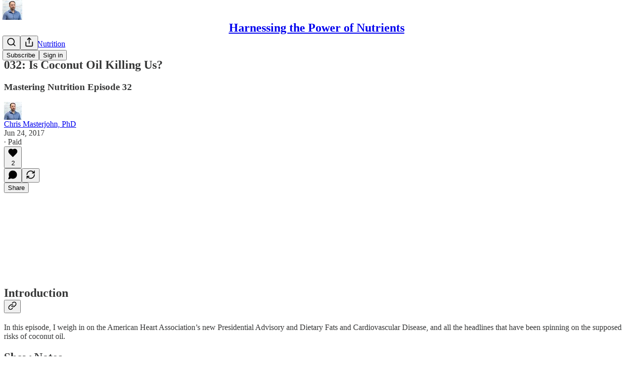

--- FILE ---
content_type: text/html; charset=utf-8
request_url: https://chrismasterjohnphd.substack.com/p/041-is-coconut-oil-killing-us
body_size: 37171
content:
<!DOCTYPE html>
<html lang="en">
    <head>
        <meta charset="utf-8" />
        <meta name="norton-safeweb-site-verification" content="24usqpep0ejc5w6hod3dulxwciwp0djs6c6ufp96av3t4whuxovj72wfkdjxu82yacb7430qjm8adbd5ezlt4592dq4zrvadcn9j9n-0btgdzpiojfzno16-fnsnu7xd" />
        
        <link rel="preconnect" href="https://substackcdn.com" />
        

        
            <title data-rh="true">032: Is Coconut Oil Killing Us? - by Chris Masterjohn, PhD</title>
            
            <meta data-rh="true" name="theme-color" content="#ffffff"/><meta data-rh="true" property="og:type" content="article"/><meta data-rh="true" property="og:title" content="032: Is Coconut Oil Killing Us?"/><meta data-rh="true" name="twitter:title" content="032: Is Coconut Oil Killing Us?"/><meta data-rh="true" name="description" content="Mastering Nutrition Episode 32"/><meta data-rh="true" property="og:description" content="Mastering Nutrition Episode 32"/><meta data-rh="true" name="twitter:description" content="Mastering Nutrition Episode 32"/><meta data-rh="true" property="og:image" content="https://substackcdn.com/image/fetch/$s_!_qyY!,w_1200,h_675,c_fill,f_jpg,q_auto:good,fl_progressive:steep,g_auto/https%3A%2F%2Fbucketeer-e05bbc84-baa3-437e-9518-adb32be77984.s3.amazonaws.com%2Fpublic%2Fimages%2Faa6efd0f-f9f4-4c6d-9b6d-c546e72c5272_1080x1080.jpeg"/><meta data-rh="true" name="twitter:image" content="https://substackcdn.com/image/fetch/$s_!FE8t!,f_auto,q_auto:best,fl_progressive:steep/https%3A%2F%2Fchrismasterjohnphd.substack.com%2Fapi%2Fv1%2Fpost_preview%2F58712715%2Ftwitter.jpg%3Fversion%3D4"/><meta data-rh="true" name="twitter:card" content="summary_large_image"/>
            
            
        

        

        <style>
          @layer legacy, tailwind, pencraftReset, pencraft;
        </style>

        
        <link rel="preload" as="style" href="https://substackcdn.com/bundle/theme/main.57ec6396ea4b5be03b65.css" />
        
        
        
        <link rel="preload" as="font" href="https://fonts.gstatic.com/s/spectral/v13/rnCr-xNNww_2s0amA9M5knjsS_ul.woff2" crossorigin />
        

        
            
                <link rel="stylesheet" type="text/css" href="https://substackcdn.com/bundle/static/css/7276.087307e6.css" />
            
                <link rel="stylesheet" type="text/css" href="https://substackcdn.com/bundle/static/css/7045.3c494d4a.css" />
            
                <link rel="stylesheet" type="text/css" href="https://substackcdn.com/bundle/static/css/852.9cd7f82f.css" />
            
                <link rel="stylesheet" type="text/css" href="https://substackcdn.com/bundle/static/css/8577.8d59a919.css" />
            
                <link rel="stylesheet" type="text/css" href="https://substackcdn.com/bundle/static/css/2967.a39ed2d2.css" />
            
                <link rel="stylesheet" type="text/css" href="https://substackcdn.com/bundle/static/css/5611.463006e7.css" />
            
                <link rel="stylesheet" type="text/css" href="https://substackcdn.com/bundle/static/css/5234.05e42d3b.css" />
            
                <link rel="stylesheet" type="text/css" href="https://substackcdn.com/bundle/static/css/5366.448b38a4.css" />
            
                <link rel="stylesheet" type="text/css" href="https://substackcdn.com/bundle/static/css/3822.95a4038c.css" />
            
                <link rel="stylesheet" type="text/css" href="https://substackcdn.com/bundle/static/css/5014.b664b468.css" />
            
                <link rel="stylesheet" type="text/css" href="https://substackcdn.com/bundle/static/css/main.aba729d8.css" />
            
                <link rel="stylesheet" type="text/css" href="https://substackcdn.com/bundle/static/css/6379.813be60f.css" />
            
                <link rel="stylesheet" type="text/css" href="https://substackcdn.com/bundle/static/css/5014.b664b468.css" />
            
                <link rel="stylesheet" type="text/css" href="https://substackcdn.com/bundle/static/css/3822.95a4038c.css" />
            
                <link rel="stylesheet" type="text/css" href="https://substackcdn.com/bundle/static/css/5366.448b38a4.css" />
            
                <link rel="stylesheet" type="text/css" href="https://substackcdn.com/bundle/static/css/5234.05e42d3b.css" />
            
                <link rel="stylesheet" type="text/css" href="https://substackcdn.com/bundle/static/css/5611.463006e7.css" />
            
                <link rel="stylesheet" type="text/css" href="https://substackcdn.com/bundle/static/css/2967.a39ed2d2.css" />
            
                <link rel="stylesheet" type="text/css" href="https://substackcdn.com/bundle/static/css/8577.8d59a919.css" />
            
                <link rel="stylesheet" type="text/css" href="https://substackcdn.com/bundle/static/css/7045.3c494d4a.css" />
            
        

        
        
        
        
        <meta name="viewport" content="width=device-width, initial-scale=1, maximum-scale=1, user-scalable=0, viewport-fit=cover" />
        <meta name="author" content="Chris Masterjohn, PhD" />
        <meta property="og:url" content="https://chrismasterjohnphd.substack.com/p/041-is-coconut-oil-killing-us" />
        
        
        <link rel="canonical" href="https://chrismasterjohnphd.substack.com/p/041-is-coconut-oil-killing-us" />
        

        

        
            <meta name="google-site-verification" content="&lt;meta name=&#39;impact-site-verification&#39; value=&#39;62872b00-3352-4304-be62-48def1522f4c&#39;&gt;" />
        

        

        
            
                <link rel="shortcut icon" href="https://substackcdn.com/image/fetch/$s_!VL80!,f_auto,q_auto:good,fl_progressive:steep/https%3A%2F%2Fsubstack-post-media.s3.amazonaws.com%2Fpublic%2Fimages%2F47294f30-f6c7-42fc-a564-58b94279f334%2Ffavicon.ico">
            
        
            
                <link rel="icon" type="image/png" sizes="16x16" href="https://substackcdn.com/image/fetch/$s_!UTlv!,f_auto,q_auto:good,fl_progressive:steep/https%3A%2F%2Fsubstack-post-media.s3.amazonaws.com%2Fpublic%2Fimages%2F47294f30-f6c7-42fc-a564-58b94279f334%2Ffavicon-16x16.png">
            
        
            
                <link rel="icon" type="image/png" sizes="32x32" href="https://substackcdn.com/image/fetch/$s_!A3ks!,f_auto,q_auto:good,fl_progressive:steep/https%3A%2F%2Fsubstack-post-media.s3.amazonaws.com%2Fpublic%2Fimages%2F47294f30-f6c7-42fc-a564-58b94279f334%2Ffavicon-32x32.png">
            
        
            
                <link rel="icon" type="image/png" sizes="48x48" href="https://substackcdn.com/image/fetch/$s_!raaZ!,f_auto,q_auto:good,fl_progressive:steep/https%3A%2F%2Fsubstack-post-media.s3.amazonaws.com%2Fpublic%2Fimages%2F47294f30-f6c7-42fc-a564-58b94279f334%2Ffavicon-48x48.png">
            
        
            
                <link rel="apple-touch-icon" sizes="57x57" href="https://substackcdn.com/image/fetch/$s_!YRYW!,f_auto,q_auto:good,fl_progressive:steep/https%3A%2F%2Fsubstack-post-media.s3.amazonaws.com%2Fpublic%2Fimages%2F47294f30-f6c7-42fc-a564-58b94279f334%2Fapple-touch-icon-57x57.png">
            
        
            
                <link rel="apple-touch-icon" sizes="60x60" href="https://substackcdn.com/image/fetch/$s_!_07j!,f_auto,q_auto:good,fl_progressive:steep/https%3A%2F%2Fsubstack-post-media.s3.amazonaws.com%2Fpublic%2Fimages%2F47294f30-f6c7-42fc-a564-58b94279f334%2Fapple-touch-icon-60x60.png">
            
        
            
                <link rel="apple-touch-icon" sizes="72x72" href="https://substackcdn.com/image/fetch/$s_!LNyz!,f_auto,q_auto:good,fl_progressive:steep/https%3A%2F%2Fsubstack-post-media.s3.amazonaws.com%2Fpublic%2Fimages%2F47294f30-f6c7-42fc-a564-58b94279f334%2Fapple-touch-icon-72x72.png">
            
        
            
                <link rel="apple-touch-icon" sizes="76x76" href="https://substackcdn.com/image/fetch/$s_!tXmv!,f_auto,q_auto:good,fl_progressive:steep/https%3A%2F%2Fsubstack-post-media.s3.amazonaws.com%2Fpublic%2Fimages%2F47294f30-f6c7-42fc-a564-58b94279f334%2Fapple-touch-icon-76x76.png">
            
        
            
                <link rel="apple-touch-icon" sizes="114x114" href="https://substackcdn.com/image/fetch/$s_!_cqg!,f_auto,q_auto:good,fl_progressive:steep/https%3A%2F%2Fsubstack-post-media.s3.amazonaws.com%2Fpublic%2Fimages%2F47294f30-f6c7-42fc-a564-58b94279f334%2Fapple-touch-icon-114x114.png">
            
        
            
                <link rel="apple-touch-icon" sizes="120x120" href="https://substackcdn.com/image/fetch/$s_!mtXR!,f_auto,q_auto:good,fl_progressive:steep/https%3A%2F%2Fsubstack-post-media.s3.amazonaws.com%2Fpublic%2Fimages%2F47294f30-f6c7-42fc-a564-58b94279f334%2Fapple-touch-icon-120x120.png">
            
        
            
                <link rel="apple-touch-icon" sizes="144x144" href="https://substackcdn.com/image/fetch/$s_!6Kwx!,f_auto,q_auto:good,fl_progressive:steep/https%3A%2F%2Fsubstack-post-media.s3.amazonaws.com%2Fpublic%2Fimages%2F47294f30-f6c7-42fc-a564-58b94279f334%2Fapple-touch-icon-144x144.png">
            
        
            
                <link rel="apple-touch-icon" sizes="152x152" href="https://substackcdn.com/image/fetch/$s_!tfT6!,f_auto,q_auto:good,fl_progressive:steep/https%3A%2F%2Fsubstack-post-media.s3.amazonaws.com%2Fpublic%2Fimages%2F47294f30-f6c7-42fc-a564-58b94279f334%2Fapple-touch-icon-152x152.png">
            
        
            
                <link rel="apple-touch-icon" sizes="167x167" href="https://substackcdn.com/image/fetch/$s_!x_Mu!,f_auto,q_auto:good,fl_progressive:steep/https%3A%2F%2Fsubstack-post-media.s3.amazonaws.com%2Fpublic%2Fimages%2F47294f30-f6c7-42fc-a564-58b94279f334%2Fapple-touch-icon-167x167.png">
            
        
            
                <link rel="apple-touch-icon" sizes="180x180" href="https://substackcdn.com/image/fetch/$s_!uCAI!,f_auto,q_auto:good,fl_progressive:steep/https%3A%2F%2Fsubstack-post-media.s3.amazonaws.com%2Fpublic%2Fimages%2F47294f30-f6c7-42fc-a564-58b94279f334%2Fapple-touch-icon-180x180.png">
            
        
            
                <link rel="apple-touch-icon" sizes="1024x1024" href="https://substackcdn.com/image/fetch/$s_!gPbm!,f_auto,q_auto:good,fl_progressive:steep/https%3A%2F%2Fsubstack-post-media.s3.amazonaws.com%2Fpublic%2Fimages%2F47294f30-f6c7-42fc-a564-58b94279f334%2Fapple-touch-icon-1024x1024.png">
            
        
            
        
            
        
            
        

        

        
            <link rel="alternate" type="application/rss+xml" href="/feed?sectionId=20177" title="Harnessing the Power of Nutrients"/>
        

        
        
          <style>
            @font-face{font-family:'Spectral';font-style:italic;font-weight:400;font-display:fallback;src:url(https://fonts.gstatic.com/s/spectral/v13/rnCt-xNNww_2s0amA9M8on7mTNmnUHowCw.woff2) format('woff2');unicode-range:U+0301,U+0400-045F,U+0490-0491,U+04B0-04B1,U+2116}@font-face{font-family:'Spectral';font-style:italic;font-weight:400;font-display:fallback;src:url(https://fonts.gstatic.com/s/spectral/v13/rnCt-xNNww_2s0amA9M8onXmTNmnUHowCw.woff2) format('woff2');unicode-range:U+0102-0103,U+0110-0111,U+0128-0129,U+0168-0169,U+01A0-01A1,U+01AF-01B0,U+0300-0301,U+0303-0304,U+0308-0309,U+0323,U+0329,U+1EA0-1EF9,U+20AB}@font-face{font-family:'Spectral';font-style:italic;font-weight:400;font-display:fallback;src:url(https://fonts.gstatic.com/s/spectral/v13/rnCt-xNNww_2s0amA9M8onTmTNmnUHowCw.woff2) format('woff2');unicode-range:U+0100-02AF,U+0304,U+0308,U+0329,U+1E00-1E9F,U+1EF2-1EFF,U+2020,U+20A0-20AB,U+20AD-20CF,U+2113,U+2C60-2C7F,U+A720-A7FF}@font-face{font-family:'Spectral';font-style:italic;font-weight:400;font-display:fallback;src:url(https://fonts.gstatic.com/s/spectral/v13/rnCt-xNNww_2s0amA9M8onrmTNmnUHo.woff2) format('woff2');unicode-range:U+0000-00FF,U+0131,U+0152-0153,U+02BB-02BC,U+02C6,U+02DA,U+02DC,U+0304,U+0308,U+0329,U+2000-206F,U+2074,U+20AC,U+2122,U+2191,U+2193,U+2212,U+2215,U+FEFF,U+FFFD}@font-face{font-family:'Spectral';font-style:normal;font-weight:400;font-display:fallback;src:url(https://fonts.gstatic.com/s/spectral/v13/rnCr-xNNww_2s0amA9M9knjsS_ulYHs.woff2) format('woff2');unicode-range:U+0301,U+0400-045F,U+0490-0491,U+04B0-04B1,U+2116}@font-face{font-family:'Spectral';font-style:normal;font-weight:400;font-display:fallback;src:url(https://fonts.gstatic.com/s/spectral/v13/rnCr-xNNww_2s0amA9M2knjsS_ulYHs.woff2) format('woff2');unicode-range:U+0102-0103,U+0110-0111,U+0128-0129,U+0168-0169,U+01A0-01A1,U+01AF-01B0,U+0300-0301,U+0303-0304,U+0308-0309,U+0323,U+0329,U+1EA0-1EF9,U+20AB}@font-face{font-family:'Spectral';font-style:normal;font-weight:400;font-display:fallback;src:url(https://fonts.gstatic.com/s/spectral/v13/rnCr-xNNww_2s0amA9M3knjsS_ulYHs.woff2) format('woff2');unicode-range:U+0100-02AF,U+0304,U+0308,U+0329,U+1E00-1E9F,U+1EF2-1EFF,U+2020,U+20A0-20AB,U+20AD-20CF,U+2113,U+2C60-2C7F,U+A720-A7FF}@font-face{font-family:'Spectral';font-style:normal;font-weight:400;font-display:fallback;src:url(https://fonts.gstatic.com/s/spectral/v13/rnCr-xNNww_2s0amA9M5knjsS_ul.woff2) format('woff2');unicode-range:U+0000-00FF,U+0131,U+0152-0153,U+02BB-02BC,U+02C6,U+02DA,U+02DC,U+0304,U+0308,U+0329,U+2000-206F,U+2074,U+20AC,U+2122,U+2191,U+2193,U+2212,U+2215,U+FEFF,U+FFFD}@font-face{font-family:'Spectral';font-style:normal;font-weight:600;font-display:fallback;src:url(https://fonts.gstatic.com/s/spectral/v13/rnCs-xNNww_2s0amA9vmtm3FafaPWnIIMrY.woff2) format('woff2');unicode-range:U+0301,U+0400-045F,U+0490-0491,U+04B0-04B1,U+2116}@font-face{font-family:'Spectral';font-style:normal;font-weight:600;font-display:fallback;src:url(https://fonts.gstatic.com/s/spectral/v13/rnCs-xNNww_2s0amA9vmtm3OafaPWnIIMrY.woff2) format('woff2');unicode-range:U+0102-0103,U+0110-0111,U+0128-0129,U+0168-0169,U+01A0-01A1,U+01AF-01B0,U+0300-0301,U+0303-0304,U+0308-0309,U+0323,U+0329,U+1EA0-1EF9,U+20AB}@font-face{font-family:'Spectral';font-style:normal;font-weight:600;font-display:fallback;src:url(https://fonts.gstatic.com/s/spectral/v13/rnCs-xNNww_2s0amA9vmtm3PafaPWnIIMrY.woff2) format('woff2');unicode-range:U+0100-02AF,U+0304,U+0308,U+0329,U+1E00-1E9F,U+1EF2-1EFF,U+2020,U+20A0-20AB,U+20AD-20CF,U+2113,U+2C60-2C7F,U+A720-A7FF}@font-face{font-family:'Spectral';font-style:normal;font-weight:600;font-display:fallback;src:url(https://fonts.gstatic.com/s/spectral/v13/rnCs-xNNww_2s0amA9vmtm3BafaPWnII.woff2) format('woff2');unicode-range:U+0000-00FF,U+0131,U+0152-0153,U+02BB-02BC,U+02C6,U+02DA,U+02DC,U+0304,U+0308,U+0329,U+2000-206F,U+2074,U+20AC,U+2122,U+2191,U+2193,U+2212,U+2215,U+FEFF,U+FFFD}
            
          </style>
        
        

        <style>:root{--color_theme_bg_pop:#538cfa;--background_pop:#538cfa;--cover_bg_color:#FFFFFF;--cover_bg_color_secondary:#f0f0f0;--background_pop_darken:#3a7bf9;--print_on_pop:#ffffff;--color_theme_bg_pop_darken:#3a7bf9;--color_theme_print_on_pop:#ffffff;--color_theme_bg_pop_20:rgba(83, 140, 250, 0.2);--color_theme_bg_pop_30:rgba(83, 140, 250, 0.3);--print_pop:#538cfa;--color_theme_accent:#538cfa;--cover_print_primary:#363737;--cover_print_secondary:#757575;--cover_print_tertiary:#b6b6b6;--cover_border_color:#538cfa;--home_hero:newspaper;--home_posts:list;--web_bg_color:#ffffff;--background_contrast_1:#f0f0f0;--background_contrast_2:#dddddd;--background_contrast_3:#b7b7b7;--background_contrast_4:#929292;--background_contrast_5:#515151;--color_theme_bg_contrast_1:#f0f0f0;--color_theme_bg_contrast_2:#dddddd;--color_theme_bg_contrast_3:#b7b7b7;--color_theme_bg_contrast_4:#929292;--color_theme_bg_contrast_5:#515151;--color_theme_bg_elevated:#ffffff;--color_theme_bg_elevated_secondary:#f0f0f0;--color_theme_bg_elevated_tertiary:#dddddd;--color_theme_detail:#e6e6e6;--background_contrast_pop:rgba(83, 140, 250, 0.4);--color_theme_bg_contrast_pop:rgba(83, 140, 250, 0.4);--theme_bg_is_dark:0;--print_on_web_bg_color:#363737;--print_secondary_on_web_bg_color:#868787;--background_pop_rgb:83, 140, 250;--color_theme_bg_pop_rgb:83, 140, 250;--color_theme_accent_rgb:83, 140, 250;}</style>

        
            <link rel="stylesheet" href="https://substackcdn.com/bundle/theme/main.57ec6396ea4b5be03b65.css" />
        

        <style></style>

        

        

        

        
            <script async="true" src="https://www.googletagmanager.com/gtag/js?id=G-PZ9TT0LM7V&l=GA4DataLayer" >
            </script>
        
    </head>

    <body class="">
        

        
            <noscript><iframe src="https://www.googletagmanager.com/ns.html?id=GTM-MXBGR3DZ" height="0"
                              width="0" style="display:none;visibility:hidden"></iframe></noscript>
        

        

        

        

        

        <div id="entry">
            <div id="main" class="main typography use-theme-bg"><div class="pencraft pc-display-contents pc-reset pubTheme-yiXxQA"><div data-testid="navbar" class="main-menu"><div class="mainMenuContent-DME8DR"><div style="position:relative;height:71px;" class="pencraft pc-display-flex pc-gap-12 pc-paddingLeft-20 pc-paddingRight-20 pc-justifyContent-space-between pc-alignItems-center pc-reset border-bottom-detail-k1F6C4 topBar-pIF0J1"><div style="flex-basis:0px;flex-grow:1;" class="logoContainer-p12gJb"><a href="/" native class="pencraft pc-display-contents pc-reset"><div draggable="false" class="pencraft pc-display-flex pc-position-relative pc-reset"><div style="width:40px;height:40px;" class="pencraft pc-display-flex pc-reset bg-white-ZBV5av pc-borderRadius-sm overflow-hidden-WdpwT6 sizing-border-box-DggLA4"><picture><source type="image/webp" srcset="https://substackcdn.com/image/fetch/$s_!YRVc!,w_80,h_80,c_fill,f_webp,q_auto:good,fl_progressive:steep,g_auto/https%3A%2F%2Fsubstack-post-media.s3.amazonaws.com%2Fpublic%2Fimages%2F0ccb5358-b913-4bf5-8262-184dfd1b7bf6_1280x1280.png"/><img src="https://substackcdn.com/image/fetch/$s_!YRVc!,w_80,h_80,c_fill,f_auto,q_auto:good,fl_progressive:steep,g_auto/https%3A%2F%2Fsubstack-post-media.s3.amazonaws.com%2Fpublic%2Fimages%2F0ccb5358-b913-4bf5-8262-184dfd1b7bf6_1280x1280.png" sizes="100vw" alt="Harnessing the Power of Nutrients" width="80" height="80" style="width:40px;height:40px;" draggable="false" class="img-OACg1c object-fit-cover-u4ReeV pencraft pc-reset"/></picture></div></div></a></div><div style="flex-grow:0;" class="titleContainer-DJYq5v"><h1 class="pencraft pc-reset font-pub-headings-FE5byy reset-IxiVJZ title-oOnUGd"><a href="/" class="pencraft pc-display-contents pc-reset">Harnessing the Power of Nutrients</a></h1></div><div style="flex-basis:0px;flex-grow:1;" class="pencraft pc-display-flex pc-justifyContent-flex-end pc-alignItems-center pc-reset"><div class="buttonsContainer-SJBuep"><div class="pencraft pc-display-flex pc-gap-8 pc-justifyContent-flex-end pc-alignItems-center pc-reset navbar-buttons"><div class="pencraft pc-display-flex pc-gap-4 pc-reset"><span data-state="closed"><button tabindex="0" type="button" aria-label="Search" class="pencraft pc-reset pencraft iconButton-mq_Et5 iconButtonBase-dJGHgN buttonBase-GK1x3M buttonStyle-r7yGCK size_md-gCDS3o priority_tertiary-rlke8z"><svg xmlns="http://www.w3.org/2000/svg" width="20" height="20" viewBox="0 0 24 24" fill="none" stroke="currentColor" stroke-width="2" stroke-linecap="round" stroke-linejoin="round" class="lucide lucide-search"><circle cx="11" cy="11" r="8"></circle><path d="m21 21-4.3-4.3"></path></svg></button></span><button tabindex="0" type="button" aria-label="Share Publication" id="headlessui-menu-button-P0-5" aria-haspopup="menu" aria-expanded="false" data-headlessui-state class="pencraft pc-reset pencraft iconButton-mq_Et5 iconButtonBase-dJGHgN buttonBase-GK1x3M buttonStyle-r7yGCK size_md-gCDS3o priority_tertiary-rlke8z"><svg xmlns="http://www.w3.org/2000/svg" width="20" height="20" viewBox="0 0 24 24" fill="none" stroke="currentColor" stroke-width="2" stroke-linecap="round" stroke-linejoin="round" class="lucide lucide-share"><path d="M4 12v8a2 2 0 0 0 2 2h12a2 2 0 0 0 2-2v-8"></path><polyline points="16 6 12 2 8 6"></polyline><line x1="12" x2="12" y1="2" y2="15"></line></svg></button></div><button tabindex="0" type="button" data-testid="noncontributor-cta-button" class="pencraft pc-reset pencraft buttonBase-GK1x3M buttonText-X0uSmG buttonStyle-r7yGCK priority_primary-RfbeYt size_md-gCDS3o">Subscribe</button><button tabindex="0" type="button" native data-href="https://substack.com/sign-in?redirect=%2Fp%2F041-is-coconut-oil-killing-us%3Fs%3Dr&amp;for_pub=chrismasterjohnphd" class="pencraft pc-reset pencraft buttonBase-GK1x3M buttonText-X0uSmG buttonStyle-r7yGCK priority_tertiary-rlke8z size_md-gCDS3o">Sign in</button></div></div></div></div></div><div style="height:72px;"></div></div></div><div><script type="application/ld+json">{"@context":"https://schema.org","@type":"NewsArticle","url":"https://chrismasterjohnphd.substack.com/p/041-is-coconut-oil-killing-us","mainEntityOfPage":"https://chrismasterjohnphd.substack.com/p/041-is-coconut-oil-killing-us","headline":"032: Is Coconut Oil Killing Us?","description":"Mastering Nutrition Episode 32","image":[{"@type":"ImageObject","url":"https://bucketeer-e05bbc84-baa3-437e-9518-adb32be77984.s3.amazonaws.com/public/images/aa6efd0f-f9f4-4c6d-9b6d-c546e72c5272_1080x1080.jpeg"}],"datePublished":"2017-06-24T13:47:00+00:00","dateModified":"2017-06-24T13:47:00+00:00","isAccessibleForFree":false,"author":[{"@type":"Person","name":"Chris Masterjohn, PhD","url":"https://substack.com/@chrismasterjohnphd","description":"I specialize in independent nutrition science research and education. I stand for free speech, bodily autonomy, and medical freedom. I stand for food sovereignty and the right to farm.\n\nPhD in Nutritional Sciences from UConn Storrs, 2012.","identifier":"user:7110306","sameAs":["https://twitter.com/ChrisMasterjohn"],"image":{"@type":"ImageObject","contentUrl":"https://substackcdn.com/image/fetch/$s_!iZfQ!,f_auto,q_auto:good,fl_progressive:steep/https%3A%2F%2Fsubstack-post-media.s3.amazonaws.com%2Fpublic%2Fimages%2Fb34345ee-02ec-4e1d-89f9-c988c0b14cc8_1884x1884.png","thumbnailUrl":"https://substackcdn.com/image/fetch/$s_!iZfQ!,w_128,h_128,c_limit,f_auto,q_auto:good,fl_progressive:steep/https%3A%2F%2Fsubstack-post-media.s3.amazonaws.com%2Fpublic%2Fimages%2Fb34345ee-02ec-4e1d-89f9-c988c0b14cc8_1884x1884.png"}}],"publisher":{"@type":"Organization","name":"Harnessing the Power of Nutrients","url":"https://chrismasterjohnphd.substack.com","description":"Mitochondrial health expert Chris Masterjohn, PhD, applies cutting-edge science to develop evidence-based protocols for health and longevity. You could be one metabolic bottleneck away from feeling amazing.","interactionStatistic":{"@type":"InteractionCounter","name":"Subscribers","interactionType":"https://schema.org/SubscribeAction","userInteractionCount":10000},"identifier":"pub:752142","logo":{"@type":"ImageObject","url":"https://substackcdn.com/image/fetch/$s_!YRVc!,f_auto,q_auto:good,fl_progressive:steep/https%3A%2F%2Fsubstack-post-media.s3.amazonaws.com%2Fpublic%2Fimages%2F0ccb5358-b913-4bf5-8262-184dfd1b7bf6_1280x1280.png","contentUrl":"https://substackcdn.com/image/fetch/$s_!YRVc!,f_auto,q_auto:good,fl_progressive:steep/https%3A%2F%2Fsubstack-post-media.s3.amazonaws.com%2Fpublic%2Fimages%2F0ccb5358-b913-4bf5-8262-184dfd1b7bf6_1280x1280.png","thumbnailUrl":"https://substackcdn.com/image/fetch/$s_!YRVc!,w_128,h_128,c_limit,f_auto,q_auto:good,fl_progressive:steep/https%3A%2F%2Fsubstack-post-media.s3.amazonaws.com%2Fpublic%2Fimages%2F0ccb5358-b913-4bf5-8262-184dfd1b7bf6_1280x1280.png"},"image":{"@type":"ImageObject","url":"https://substackcdn.com/image/fetch/$s_!YRVc!,f_auto,q_auto:good,fl_progressive:steep/https%3A%2F%2Fsubstack-post-media.s3.amazonaws.com%2Fpublic%2Fimages%2F0ccb5358-b913-4bf5-8262-184dfd1b7bf6_1280x1280.png","contentUrl":"https://substackcdn.com/image/fetch/$s_!YRVc!,f_auto,q_auto:good,fl_progressive:steep/https%3A%2F%2Fsubstack-post-media.s3.amazonaws.com%2Fpublic%2Fimages%2F0ccb5358-b913-4bf5-8262-184dfd1b7bf6_1280x1280.png","thumbnailUrl":"https://substackcdn.com/image/fetch/$s_!YRVc!,w_128,h_128,c_limit,f_auto,q_auto:good,fl_progressive:steep/https%3A%2F%2Fsubstack-post-media.s3.amazonaws.com%2Fpublic%2Fimages%2F0ccb5358-b913-4bf5-8262-184dfd1b7bf6_1280x1280.png"},"sameAs":["https://twitter.com/ChrisMasterjohn"]},"interactionStatistic":[{"@type":"InteractionCounter","interactionType":"https://schema.org/LikeAction","userInteractionCount":2},{"@type":"InteractionCounter","interactionType":"https://schema.org/ShareAction","userInteractionCount":0},{"@type":"InteractionCounter","interactionType":"https://schema.org/CommentAction","userInteractionCount":0}]}</script><div aria-label="Post" role="main" class="single-post-container"><div class="container"><div class="single-post"><div class="pencraft pc-display-contents pc-reset pubTheme-yiXxQA"><article class="typography newsletter-post post bottomWithTos-g5MwKO"><div role="region" aria-label="Post header" class="post-header"><div class="pencraft pc-display-flex pc-reset post-label"><a href="https://chrismasterjohnphd.substack.com/s/mastering-nutrition/?utm_source=substack&amp;utm_medium=menu" class="pencraft pc-reset color-secondary-ls1g8s line-height-20-t4M0El font-meta-MWBumP size-14-MLPa7j weight-medium-fw81nC transform-uppercase-yKDgcq reset-IxiVJZ meta-EgzBVA">Mastering Nutrition</a></div><h1 dir="auto" class="post-title published title-X77sOw">032: Is Coconut Oil Killing Us?</h1><h3 dir="auto" class="subtitle subtitle-HEEcLo">Mastering Nutrition Episode 32</h3><div aria-label="Post UFI" role="region" class="pencraft pc-display-flex pc-flexDirection-column pc-paddingBottom-16 pc-reset"><div class="pencraft pc-display-flex pc-flexDirection-column pc-paddingTop-16 pc-paddingBottom-16 pc-reset"><div class="pencraft pc-display-flex pc-gap-12 pc-alignItems-center pc-reset byline-wrapper"><div class="pencraft pc-display-flex pc-reset"><div class="pencraft pc-display-flex pc-flexDirection-row pc-gap-8 pc-alignItems-center pc-justifyContent-flex-start pc-reset"><div style="--scale:36px;--offset:9px;--border-width:4.5px;" class="pencraft pc-display-flex pc-flexDirection-row pc-alignItems-center pc-justifyContent-flex-start pc-reset ltr-qDBmby"><a href="https://substack.com/@chrismasterjohnphd" aria-label="View Chris Masterjohn, PhD's profile" class="pencraft pc-display-contents pc-reset"><div style="--scale:36px;" tabindex="0" class="pencraft pc-display-flex pc-width-36 pc-height-36 pc-justifyContent-center pc-alignItems-center pc-position-relative pc-reset bg-secondary-UUD3_J flex-auto-j3S2WA animate-XFJxE4 outline-detail-vcQLyr pc-borderRadius-full overflow-hidden-WdpwT6 sizing-border-box-DggLA4 pressable-sm-YIJFKJ showFocus-sk_vEm container-TAtrWj interactive-UkK0V6 avatar-u8q6xB last-JfNEJ_"><div style="--scale:36px;" title="Chris Masterjohn, PhD" class="pencraft pc-display-flex pc-width-36 pc-height-36 pc-justifyContent-center pc-alignItems-center pc-position-relative pc-reset bg-secondary-UUD3_J flex-auto-j3S2WA outline-detail-vcQLyr pc-borderRadius-full overflow-hidden-WdpwT6 sizing-border-box-DggLA4 container-TAtrWj"><picture><source type="image/webp" srcset="https://substackcdn.com/image/fetch/$s_!iZfQ!,w_36,h_36,c_fill,f_webp,q_auto:good,fl_progressive:steep/https%3A%2F%2Fsubstack-post-media.s3.amazonaws.com%2Fpublic%2Fimages%2Fb34345ee-02ec-4e1d-89f9-c988c0b14cc8_1884x1884.png 36w, https://substackcdn.com/image/fetch/$s_!iZfQ!,w_72,h_72,c_fill,f_webp,q_auto:good,fl_progressive:steep/https%3A%2F%2Fsubstack-post-media.s3.amazonaws.com%2Fpublic%2Fimages%2Fb34345ee-02ec-4e1d-89f9-c988c0b14cc8_1884x1884.png 72w, https://substackcdn.com/image/fetch/$s_!iZfQ!,w_108,h_108,c_fill,f_webp,q_auto:good,fl_progressive:steep/https%3A%2F%2Fsubstack-post-media.s3.amazonaws.com%2Fpublic%2Fimages%2Fb34345ee-02ec-4e1d-89f9-c988c0b14cc8_1884x1884.png 108w" sizes="36px"/><img src="https://substackcdn.com/image/fetch/$s_!iZfQ!,w_36,h_36,c_fill,f_auto,q_auto:good,fl_progressive:steep/https%3A%2F%2Fsubstack-post-media.s3.amazonaws.com%2Fpublic%2Fimages%2Fb34345ee-02ec-4e1d-89f9-c988c0b14cc8_1884x1884.png" sizes="36px" alt="Chris Masterjohn, PhD's avatar" srcset="https://substackcdn.com/image/fetch/$s_!iZfQ!,w_36,h_36,c_fill,f_auto,q_auto:good,fl_progressive:steep/https%3A%2F%2Fsubstack-post-media.s3.amazonaws.com%2Fpublic%2Fimages%2Fb34345ee-02ec-4e1d-89f9-c988c0b14cc8_1884x1884.png 36w, https://substackcdn.com/image/fetch/$s_!iZfQ!,w_72,h_72,c_fill,f_auto,q_auto:good,fl_progressive:steep/https%3A%2F%2Fsubstack-post-media.s3.amazonaws.com%2Fpublic%2Fimages%2Fb34345ee-02ec-4e1d-89f9-c988c0b14cc8_1884x1884.png 72w, https://substackcdn.com/image/fetch/$s_!iZfQ!,w_108,h_108,c_fill,f_auto,q_auto:good,fl_progressive:steep/https%3A%2F%2Fsubstack-post-media.s3.amazonaws.com%2Fpublic%2Fimages%2Fb34345ee-02ec-4e1d-89f9-c988c0b14cc8_1884x1884.png 108w" width="36" height="36" draggable="false" class="img-OACg1c object-fit-cover-u4ReeV pencraft pc-reset"/></picture></div></div></a></div></div></div><div class="pencraft pc-display-flex pc-flexDirection-column pc-reset"><div class="pencraft pc-reset color-pub-primary-text-NyXPlw line-height-20-t4M0El font-meta-MWBumP size-11-NuY2Zx weight-medium-fw81nC transform-uppercase-yKDgcq reset-IxiVJZ meta-EgzBVA"><span data-state="closed"><a href="https://substack.com/@chrismasterjohnphd" class="pencraft pc-reset decoration-hover-underline-ClDVRM reset-IxiVJZ">Chris Masterjohn, PhD</a></span></div><div class="pencraft pc-display-flex pc-gap-4 pc-reset"><div class="pencraft pc-reset color-pub-secondary-text-hGQ02T line-height-20-t4M0El font-meta-MWBumP size-11-NuY2Zx weight-medium-fw81nC transform-uppercase-yKDgcq reset-IxiVJZ meta-EgzBVA">Jun 24, 2017</div><div class="pencraft pc-reset color-pub-secondary-text-hGQ02T line-height-20-t4M0El font-meta-MWBumP size-11-NuY2Zx weight-medium-fw81nC transform-uppercase-yKDgcq reset-IxiVJZ meta-EgzBVA">∙ Paid</div></div></div></div></div><div class="pencraft pc-display-flex pc-gap-16 pc-paddingTop-16 pc-paddingBottom-16 pc-justifyContent-space-between pc-alignItems-center pc-reset flex-grow-rzmknG border-top-detail-themed-k9TZAY border-bottom-detail-themed-Ua9186 post-ufi"><div class="pencraft pc-display-flex pc-gap-8 pc-reset"><div class="like-button-container post-ufi-button style-button"><button tabindex="0" type="button" aria-label="Like (2)" aria-pressed="false" class="pencraft pc-reset pencraft post-ufi-button style-button has-label with-border"><svg role="img" style="height:20px;width:20px;" width="20" height="20" viewBox="0 0 24 24" fill="#000000" stroke-width="2" stroke="#000" xmlns="http://www.w3.org/2000/svg" class="icon"><g><title></title><svg xmlns="http://www.w3.org/2000/svg" width="24" height="24" viewBox="0 0 24 24" stroke-width="2" stroke-linecap="round" stroke-linejoin="round" class="lucide lucide-heart"><path d="M19 14c1.49-1.46 3-3.21 3-5.5A5.5 5.5 0 0 0 16.5 3c-1.76 0-3 .5-4.5 2-1.5-1.5-2.74-2-4.5-2A5.5 5.5 0 0 0 2 8.5c0 2.3 1.5 4.05 3 5.5l7 7Z"></path></svg></g></svg><div class="label">2</div></button></div><button tabindex="0" type="button" aria-label="View comments (0)" data-href="https://chrismasterjohnphd.substack.com/p/041-is-coconut-oil-killing-us/comments" class="pencraft pc-reset pencraft post-ufi-button style-button post-ufi-comment-button no-label with-border"><svg role="img" style="height:20px;width:20px;" width="20" height="20" viewBox="0 0 24 24" fill="#000000" stroke-width="2" stroke="#000" xmlns="http://www.w3.org/2000/svg" class="icon"><g><title></title><svg xmlns="http://www.w3.org/2000/svg" width="24" height="24" viewBox="0 0 24 24" stroke-width="2" stroke-linecap="round" stroke-linejoin="round" class="lucide lucide-message-circle"><path d="M7.9 20A9 9 0 1 0 4 16.1L2 22Z"></path></svg></g></svg></button><button tabindex="0" type="button" class="pencraft pc-reset pencraft post-ufi-button style-button no-label with-border"><svg role="img" style="height:20px;width:20px;" width="20" height="20" viewBox="0 0 24 24" fill="none" stroke-width="2" stroke="#000" xmlns="http://www.w3.org/2000/svg" class="icon"><g><title></title><path d="M21 3V8M21 8H16M21 8L18 5.29962C16.7056 4.14183 15.1038 3.38328 13.3879 3.11547C11.6719 2.84766 9.9152 3.08203 8.32951 3.79031C6.74382 4.49858 5.39691 5.65051 4.45125 7.10715C3.5056 8.5638 3.00158 10.2629 3 11.9996M3 21V16M3 16H8M3 16L6 18.7C7.29445 19.8578 8.89623 20.6163 10.6121 20.8841C12.3281 21.152 14.0848 20.9176 15.6705 20.2093C17.2562 19.501 18.6031 18.3491 19.5487 16.8925C20.4944 15.4358 20.9984 13.7367 21 12" stroke-linecap="round" stroke-linejoin="round"></path></g></svg></button></div><div class="pencraft pc-display-flex pc-gap-8 pc-reset"><button tabindex="0" type="button" class="pencraft pc-reset pencraft post-ufi-button style-button has-label with-border"><div class="label">Share</div></button></div></div></div></div><div><div class="available-content"><div dir="auto" class="body markup"><p></p><iframe data-attrs="{&quot;image&quot;:&quot;https://i.scdn.co/image/ab6765630000ba8ae5f9f43d31711ac7d3627773&quot;,&quot;title&quot;:&quot;Is Coconut Oil Killing Us? | 41&quot;,&quot;subtitle&quot;:&quot;By Chris Masterjohn, PhD&quot;,&quot;description&quot;:&quot;Podcast episode&quot;,&quot;url&quot;:&quot;https://open.spotify.com/episode/7r6fS0hgQGbD0P0tbyrWOg&quot;,&quot;belowTheFold&quot;:false,&quot;noScroll&quot;:false}" src="https://open.spotify.com/embed/episode/7r6fS0hgQGbD0P0tbyrWOg" frameborder="0" gesture="media" allowfullscreen="true" allow="encrypted-media" data-component-name="Spotify2ToDOM" class="spotify-wrap podcast"></iframe><h1 class="header-anchor-post"><strong>Introduction</strong><div class="pencraft pc-display-flex pc-alignItems-center pc-position-absolute pc-reset header-anchor-parent"><div class="pencraft pc-display-contents pc-reset pubTheme-yiXxQA"><div id="§introduction" class="pencraft pc-reset header-anchor offset-top"></div><button tabindex="0" type="button" aria-label="Link" data-href="https://chrismasterjohnphd.substack.com/i/58712715/introduction" class="pencraft pc-reset pencraft iconButton-mq_Et5 iconButtonBase-dJGHgN buttonBase-GK1x3M buttonStyle-r7yGCK size_sm-G3LciD priority_secondary-S63h9o"><svg xmlns="http://www.w3.org/2000/svg" width="18" height="18" viewBox="0 0 24 24" fill="none" stroke="currentColor" stroke-width="2" stroke-linecap="round" stroke-linejoin="round" class="lucide lucide-link"><path d="M10 13a5 5 0 0 0 7.54.54l3-3a5 5 0 0 0-7.07-7.07l-1.72 1.71"></path><path d="M14 11a5 5 0 0 0-7.54-.54l-3 3a5 5 0 0 0 7.07 7.07l1.71-1.71"></path></svg></button></div></div></h1><p>In this episode, I weigh in on the American Heart Association’s new Presidential Advisory and Dietary Fats and Cardiovascular Disease, and all the headlines that have been spinning on the supposed risks of coconut oil.</p><h1 class="header-anchor-post"><strong>Show Notes</strong><div class="pencraft pc-display-flex pc-alignItems-center pc-position-absolute pc-reset header-anchor-parent"><div class="pencraft pc-display-contents pc-reset pubTheme-yiXxQA"><div id="§show-notes" class="pencraft pc-reset header-anchor offset-top"></div><button tabindex="0" type="button" aria-label="Link" data-href="https://chrismasterjohnphd.substack.com/i/58712715/show-notes" class="pencraft pc-reset pencraft iconButton-mq_Et5 iconButtonBase-dJGHgN buttonBase-GK1x3M buttonStyle-r7yGCK size_sm-G3LciD priority_secondary-S63h9o"><svg xmlns="http://www.w3.org/2000/svg" width="18" height="18" viewBox="0 0 24 24" fill="none" stroke="currentColor" stroke-width="2" stroke-linecap="round" stroke-linejoin="round" class="lucide lucide-link"><path d="M10 13a5 5 0 0 0 7.54.54l3-3a5 5 0 0 0-7.07-7.07l-1.72 1.71"></path><path d="M14 11a5 5 0 0 0-7.54-.54l-3 3a5 5 0 0 0 7.07 7.07l1.71-1.71"></path></svg></button></div></div></h1><p>In this episode, you will find all of the following and more.</p><ul><li><p><strong>0:00:53     </strong><span>The recent headlines on coconut oil.</span></p></li><li><p><strong>0:01:50     </strong><span>The American Heart Association’s new Presidential Advisory, “Dietary Fats and Cardiovascular Disease” is not centrally about coconut oil, but it laments the popularity of coconut oil.</span></p></li><li><p><strong>0:04:06     </strong><span>This is a position paper reinforcing the conventional view about saturated fat as the stance against it within the scientific community has begun to soften around the edges. The 2015 dietary guidelines and the 2016 Ramsden paper reflect that softening.</span></p></li><li><p><strong>0:11:37     </strong><span>The inclusion and exclusion criteria of the “4 core trials” of the AHA meta-analysis.</span></p></li><li><p><strong>0:13:36     </strong><span>The 4 core trials.</span></p></li><li><p><strong>0:13:58     </strong><span>The Finnish Mental Hospitals Study makes the largest contribution to the AHA conclusion but was not a randomized controlled trial and doesn’t belong in this list.</span></p></li><li><p><strong>0:20:42     </strong><span>The Oslo Diet-Heart Study was included and made a contribution, yet other trials were excluded on the basis of confounding that were far less confounded than Oslo.</span></p></li><li><p><strong>0:24:37     </strong><span>The LA Veterans Administration Hospital Study showed that a vitamin E-deficient diet makes you vulnerable to the heart disease-promoting effects of smoking, and that vegetable oils cause more cancer than cigarettes.</span></p></li><li><p><strong>0:33:38     </strong><span>The Medical Research Council study showed a trend toward a benefit of soybean oil that was not statistically significant. Lack of heat damage to the fats in the diet, coenzyme Q10, and omega-6/omega-3 balance could have played a role in the trend.</span></p></li><li><p><strong>0:38:08     </strong><span>Exclusion of Rose 1965 and Minnesota Coronary Survey from the “4 core trials” was fair.</span></p></li><li><p><strong>0:39:32     </strong><span>Controversy over the possible contribution of trans fats to the results of the Sydney Diet Heart Study. But this as a basis for exclusion could have excluded the LA Veterans Administration Hospital Study as well.</span></p></li><li><p><strong>0:44:57     </strong><span>The impact of including or excluding MRC and Sydney shows how the conclusions are driven not by the cumulative data but on the qualitative decisions about which studies to include.</span></p></li><li><p><strong>0:49:01     </strong><span>The observational studies are hopelessly confounded by popular campaigns about the heart-healthiness of replacing saturated fat with polyunsaturated fat.</span></p></li><li><p><strong>0:53:00     </strong><span>The experiments in monkeys using lard, palm oil, and dietary cholesterol to bring their plasma cholesterol to 300-400 mg/dL.</span></p></li><li><p><strong>0:55:30     </strong><span>The oxidation of lipoproteins drives atherosclerosis and polyunsaturated fats drive the oxidation. This is embraced by the leading conventional thinkers.</span></p></li><li><p><strong>1:02:59     </strong><span>The AHA position on coconut oil is based on its effect on LDL-C, explicitly arguing in favor of ignoring its effects on HDL-C, and explicitly acknowledging the complete absence of clinical evidence.</span></p></li><li><p><strong>1:10:10     </strong><span>Coconut oil has benefits unrelated to heart disease, such as the antimicrobial (antifungal and antibacterial) effects of lauric, capric, and caprylic acids, and the increased energy expenditure and decreased appetite caused by capric and caprylic acids.</span></p></li><li><p><strong>1:13:58     </strong><span>Coconut oil could protect against heart disease due to its low polyunsaturated fat content.</span></p></li><li><p><strong>1:16:29     </strong><span>Traditional Pacific island diets were far higher in saturated fat than the standard American diet, yet heart disease was absent.</span></p></li><li><p><strong>1:19:07     </strong><span>The Tokelau Migrant Study showed that the freedom from heart disease on Tokelau, where coconut consumption pushed saturated fat over 50% of calories, was not due to genetics or age.</span></p></li></ul><h3 class="header-anchor-post"><strong>Links and Research Related to “Is Coconut Oil Killing Us?”</strong><div class="pencraft pc-display-flex pc-alignItems-center pc-position-absolute pc-reset header-anchor-parent"><div class="pencraft pc-display-contents pc-reset pubTheme-yiXxQA"><div id="§links-and-research-related-to-is-coconut-oil-killing-us" class="pencraft pc-reset header-anchor offset-top"></div><button tabindex="0" type="button" aria-label="Link" data-href="https://chrismasterjohnphd.substack.com/i/58712715/links-and-research-related-to-is-coconut-oil-killing-us" class="pencraft pc-reset pencraft iconButton-mq_Et5 iconButtonBase-dJGHgN buttonBase-GK1x3M buttonStyle-r7yGCK size_sm-G3LciD priority_secondary-S63h9o"><svg xmlns="http://www.w3.org/2000/svg" width="18" height="18" viewBox="0 0 24 24" fill="none" stroke="currentColor" stroke-width="2" stroke-linecap="round" stroke-linejoin="round" class="lucide lucide-link"><path d="M10 13a5 5 0 0 0 7.54.54l3-3a5 5 0 0 0-7.07-7.07l-1.72 1.71"></path><path d="M14 11a5 5 0 0 0-7.54-.54l-3 3a5 5 0 0 0 7.07 7.07l1.71-1.71"></path></svg></button></div></div></h3><p><span>The American Heart Association Presidential Advisory, “</span><a href="http://circ.ahajournals.org/content/early/2017/06/15/CIR.0000000000000510" rel>Dietary Fats and Cardiovascular Disease</a><span>”</span></p><p><span>As the Cholesterol Consensus Crumbles, the Stance on Saturated Fat Softens (</span><a href="https://www.westonaprice.org/health-topics/dietary-guidelines-from-the-usda/cholesterol-consensus-crumbles-stance-saturated-fat-softens/" rel>blog post</a><span>, </span><a href="https://chrismasterjohnphd.com/2016/04/26/im-excited-to-announce-that-with-this/" rel>podcast</a><span>)</span></p><p><span>The </span><a href="http://health.gov/dietaryguidelines/2015-scientific-report/pdfs/scientific-report-of-the-2015-dietary-guidelines-advisory-committee.pdf" rel>Scientific Report of the 2015 Dietary Guidelines Committee</a></p><p><span>The </span><a href="http://health.gov/dietaryguidelines/2015/guidelines/" rel>eighth edition of the actual Dietary Guidelines</a></p><p><span>The 2010 </span><a href="https://www.ncbi.nlm.nih.gov/pubmed/20351774" rel>Mozaffarian meta-analysis</a></p><p><span>The 2016 </span><a href="http://www.bmj.com/content/353/bmj.i1246" rel>Ramsden paper</a></p><p><span>The </span><a href="https://chrismasterjohnphd.com/2011/12/17/when-standing-at-brink-of-abyss-staring/" rel>reason for randomization</a></p><p><span>Ramsden’s </span><a href="https://www.ncbi.nlm.nih.gov/pubmed/21118617" rel>criticism of the Finnish Mental Hospitals Study</a></p><p><span>My discussion of the Finnish Mental Hospitals Study in </span><a href="https://chrismasterjohnphd.com/2017/03/11/read-science-paper/" rel>How to Read a Science Paper</a></p><p><span>Controversy over </span><a href="http://www.bmj.com/content/346/bmj.e8707/rr/638479" rel>trans fat contribution</a><span> to Sydney Diet-Heart results</span></p><p><a href="https://www.ncbi.nlm.nih.gov/pubmed/15036411" rel>Coenzyme Q10 protects against PUFA-induced aging in rodents.</a></p><p><a href="http://www.cholesterol-and-health.com/Coenzyme-Q10.html" rel>Coenzyme Q10 in foods</a><span>.</span></p><p><span>Daniel Steinberg’s </span><a href="https://chrismasterjohnphd.com/amazon/cholesterolwars" rel>Cholesterol Wars</a></p><p><a href="https://www.westonaprice.org/health-topics/know-your-fats/good-fats-bad-fats-separating-fact-from-fiction/" rel>Good Fats, Bad Fats: Separating Fact From Fiction</a></p><p><a href="https://www.westonaprice.org/our-blogs/ajcn-publishes-a-new-pufa-study-that-should-make-us-long-for-the-old-days/" rel>AJCN Publishes a New PUFA Study That Should Make us Long For the Old Days</a><span>covers many of the trials discussed herein.</span></p><p><a href="https://chrismasterjohnphd.com/2009/01/13/total-to-hdl-cholesterol-ratio-wha/" rel>The effect of dietary fat on </a><span>the total-to-HDL-cholesterol ratio</span></p><p><a href="https://www.ncbi.nlm.nih.gov/pubmed/8450295" rel>Absence of heart disease on Kitava</a><span>, where coconut is the main source of fat.</span></p><p><a href="https://www.ncbi.nlm.nih.gov/pubmed/7270479" rel>Absence of heart disease in Pukapuka and Tokelau</a><span>, where coconut consumption was even higher.</span></p><p><span>Stephan Guyenet’s </span><a href="http://wholehealthsource.blogspot.com/2009/01/tokelau-island-migrant-study-final-word.html" rel>series on the Tokelau Migrant Study</a></p><p><a href="https://www.ncbi.nlm.nih.gov/pubmed/9701177" rel>MCT oil decreases hunger</a><span>.</span></p><p><a href="https://www.ncbi.nlm.nih.gov/pubmed/12532160" rel>MCT oil increases energy expenditure</a><span>.</span></p><p><span>Masterclass With Masterjohn: </span><a href="https://masterpass.chrismasterjohnphd.com/courses/masterclass-with-masterjohn-the-antioxidant-system/52462-12-oxidative-stress-and-heart-disease" rel>Oxidative Stress and Heart Disease</a></p><p><span>Masterclass With Masterjohn: </span><a href="https://masterpass.chrismasterjohnphd.com/courses/masterclass-with-masterjohn-the-antioxidant-system/52463-13-vegetable-oils-and-heart-disease-examining-the-controversy" rel>Vegetable Oils and Heart Disease, Examining the Controversy</a></p><p><span>Episode 30: </span><a href="https://chrismasterjohnphd.substack.com/p/038-what-to-do-about-high-cholesterol" rel>What to Do About High Cholesterol</a></p><h1 class="header-anchor-post">Read the Transcript or Leave a Comment<div class="pencraft pc-display-flex pc-alignItems-center pc-position-absolute pc-reset header-anchor-parent"><div class="pencraft pc-display-contents pc-reset pubTheme-yiXxQA"><div id="§read-the-transcript-or-leave-a-comment" class="pencraft pc-reset header-anchor offset-top"></div><button tabindex="0" type="button" aria-label="Link" data-href="https://chrismasterjohnphd.substack.com/i/58712715/read-the-transcript-or-leave-a-comment" class="pencraft pc-reset pencraft iconButton-mq_Et5 iconButtonBase-dJGHgN buttonBase-GK1x3M buttonStyle-r7yGCK size_sm-G3LciD priority_secondary-S63h9o"><svg xmlns="http://www.w3.org/2000/svg" width="18" height="18" viewBox="0 0 24 24" fill="none" stroke="currentColor" stroke-width="2" stroke-linecap="round" stroke-linejoin="round" class="lucide lucide-link"><path d="M10 13a5 5 0 0 0 7.54.54l3-3a5 5 0 0 0-7.07-7.07l-1.72 1.71"></path><path d="M14 11a5 5 0 0 0-7.54-.54l-3 3a5 5 0 0 0 7.07 7.07l1.71-1.71"></path></svg></button></div></div></h1><p>Masterpass members have access to the transcript below.</p><p><span>Masterpass members can also read and leave comments below. Non-members can read and leave comments on the </span><a href="https://chrismasterjohnphd.substack.com/p/mastering-nutrition" rel>general podcast page</a><span>.</span></p><p><span>Learn more about the Masterpass </span><a href="https://chrismasterjohnphd.substack.com/about" rel>here</a><span>.</span></p></div></div><div data-testid="paywall" data-component-name="Paywall" role="region" aria-label="Paywall" class="paywall"><div style="--scale:64px;" class="pencraft pc-display-flex pc-width-64 pc-height-64 pc-justifyContent-center pc-alignItems-center pc-position-relative pc-reset bg-secondary-UUD3_J flex-auto-j3S2WA outline-detail-vcQLyr pc-borderRadius-full overflow-hidden-WdpwT6 sizing-border-box-DggLA4 container-TAtrWj paywall-unlock-avatar"><div style="--scale:64px;" title="User" class="pencraft pc-display-flex pc-width-64 pc-height-64 pc-justifyContent-center pc-alignItems-center pc-position-relative pc-reset bg-secondary-UUD3_J flex-auto-j3S2WA outline-detail-vcQLyr pc-borderRadius-full overflow-hidden-WdpwT6 sizing-border-box-DggLA4 container-TAtrWj"><picture><source type="image/webp" srcset="https://substackcdn.com/image/fetch/$s_!iZfQ!,w_64,h_64,c_fill,f_webp,q_auto:good,fl_progressive:steep/https%3A%2F%2Fsubstack-post-media.s3.amazonaws.com%2Fpublic%2Fimages%2Fb34345ee-02ec-4e1d-89f9-c988c0b14cc8_1884x1884.png 64w, https://substackcdn.com/image/fetch/$s_!iZfQ!,w_128,h_128,c_fill,f_webp,q_auto:good,fl_progressive:steep/https%3A%2F%2Fsubstack-post-media.s3.amazonaws.com%2Fpublic%2Fimages%2Fb34345ee-02ec-4e1d-89f9-c988c0b14cc8_1884x1884.png 128w, https://substackcdn.com/image/fetch/$s_!iZfQ!,w_192,h_192,c_fill,f_webp,q_auto:good,fl_progressive:steep/https%3A%2F%2Fsubstack-post-media.s3.amazonaws.com%2Fpublic%2Fimages%2Fb34345ee-02ec-4e1d-89f9-c988c0b14cc8_1884x1884.png 192w" sizes="64px"/><img src="https://substackcdn.com/image/fetch/$s_!iZfQ!,w_64,h_64,c_fill,f_auto,q_auto:good,fl_progressive:steep/https%3A%2F%2Fsubstack-post-media.s3.amazonaws.com%2Fpublic%2Fimages%2Fb34345ee-02ec-4e1d-89f9-c988c0b14cc8_1884x1884.png" sizes="64px" alt="User's avatar" srcset="https://substackcdn.com/image/fetch/$s_!iZfQ!,w_64,h_64,c_fill,f_auto,q_auto:good,fl_progressive:steep/https%3A%2F%2Fsubstack-post-media.s3.amazonaws.com%2Fpublic%2Fimages%2Fb34345ee-02ec-4e1d-89f9-c988c0b14cc8_1884x1884.png 64w, https://substackcdn.com/image/fetch/$s_!iZfQ!,w_128,h_128,c_fill,f_auto,q_auto:good,fl_progressive:steep/https%3A%2F%2Fsubstack-post-media.s3.amazonaws.com%2Fpublic%2Fimages%2Fb34345ee-02ec-4e1d-89f9-c988c0b14cc8_1884x1884.png 128w, https://substackcdn.com/image/fetch/$s_!iZfQ!,w_192,h_192,c_fill,f_auto,q_auto:good,fl_progressive:steep/https%3A%2F%2Fsubstack-post-media.s3.amazonaws.com%2Fpublic%2Fimages%2Fb34345ee-02ec-4e1d-89f9-c988c0b14cc8_1884x1884.png 192w" width="64" height="64" draggable="false" class="img-OACg1c object-fit-cover-u4ReeV pencraft pc-reset"/></picture></div></div><h2 class="paywall-title unlock-treatment-new">Continue reading this post for free, courtesy of Chris Masterjohn, PhD.</h2><div class="paywall-cta"><a native><button tabindex="0" type="button" class="pencraft pc-reset pencraft subscribe-btn subscribeButton-LcKYi7 paywall-cta-icon buttonBase-GK1x3M">Claim my free post</button></a></div><div class="paywall-secondary-cta"><a href="https://chrismasterjohnphd.substack.com/subscribe?simple=true&amp;next=https%3A%2F%2Fchrismasterjohnphd.substack.com%2Fp%2F041-is-coconut-oil-killing-us%3Fs%3Dr&amp;utm_source=paywall&amp;utm_medium=web&amp;utm_content=58712715&amp;just_signed_up=falsesimple=true&amp;utm_source=paywall&amp;utm_medium=email&amp;utm_content=58712715&amp;next=https://chrismasterjohnphd.substack.com/p/041-is-coconut-oil-killing-us" native>Or purchase a paid subscription.</a></div></div></div></article></div></div></div><div class="pencraft pc-display-contents pc-reset pubTheme-yiXxQA"></div></div></div><div class="footer-wrap publication-footer"><div class="visibility-check"></div><div class="footer themed-background"><div class="container"><div class="footer-terms"><div class="footer-terms-row"><span>© 2026 Chris Masterjohn, PhD</span><span> · </span><a href="https://chrismasterjohnphd.substack.com/tos" target="_blank" rel="noopener" class="pencraft pc-reset decoration-underline-ClTkYc">Publisher Terms</a></div><div class="footer-terms-row"><span>Substack</span><span> · </span><a href="https://substack.com/privacy" target="_blank" rel="noopener" class="pencraft pc-reset decoration-underline-ClTkYc">Privacy</a><span> ∙ </span><a href="https://substack.com/tos" target="_blank" rel="noopener" class="pencraft pc-reset decoration-underline-ClTkYc">Terms</a><span> ∙ </span><a href="https://substack.com/ccpa#personal-data-collected" target="_blank" rel="noopener" class="pencraft pc-reset decoration-underline-ClTkYc">Collection notice</a></div></div><div class="pencraft pc-display-flex pc-gap-8 pc-justifyContent-center pc-alignItems-center pc-reset footerButtons-ap9Sk7"><a native href="https://substack.com/signup?utm_source=substack&amp;utm_medium=web&amp;utm_content=footer" class="footerSubstackCta-v5HWfj"><svg role="img" width="1000" height="1000" viewBox="0 0 1000 1000" fill="#ff6719" stroke-width="1.8" stroke="none" xmlns="http://www.w3.org/2000/svg"><g><title></title><path d="M764.166 348.371H236.319V419.402H764.166V348.371Z"></path><path d="M236.319 483.752V813.999L500.231 666.512L764.19 813.999V483.752H236.319Z"></path><path d="M764.166 213H236.319V284.019H764.166V213Z"></path></g></svg> Start your Substack</a><a native href="https://substack.com/app/app-store-redirect?utm_campaign=app-marketing&amp;utm_content=web-footer-button" class="footerSubstackCta-v5HWfj getTheApp-Yk3w1O noIcon-z7v9D8">Get the app</a></div><div translated class="pencraft pc-reset reset-IxiVJZ footer-slogan-blurb"><a href="https://substack.com" native>Substack</a> is the home for great culture</div></div></div></div></div><div role="region" aria-label="Notifications (F8)" tabindex="-1" style="pointer-events:none;"><ol tabindex="-1" style="--offset:0px;z-index:1001;" class="viewport-_BM4Bg"></ol></div><div></div>
        </div>

        
            <script src="https://js.sentry-cdn.com/6c2ff3e3828e4017b7faf7b63e24cdf8.min.js" crossorigin="anonymous"></script>
            <script>
                window.Sentry && window.Sentry.onLoad(function() {
                    window.Sentry.init({
                        environment: window._preloads.sentry_environment,
                        dsn: window._preloads.sentry_dsn,
                    })
                })
            </script>
        


        
        
        
        
        <script>window._preloads        = JSON.parse("{\"isEU\":false,\"language\":\"en\",\"country\":\"US\",\"userLocale\":{\"language\":\"en\",\"region\":\"US\",\"source\":\"accept-language\"},\"base_url\":\"https://chrismasterjohnphd.substack.com\",\"stripe_publishable_key\":\"pk_live_51QfnARLDSWi1i85FBpvw6YxfQHljOpWXw8IKi5qFWEzvW8HvoD8cqTulR9UWguYbYweLvA16P7LN6WZsGdZKrNkE00uGbFaOE3\",\"captcha_site_key\":\"6LdYbsYZAAAAAIFIRh8X_16GoFRLIReh-e-q6qSa\",\"pub\":{\"apple_pay_disabled\":false,\"apex_domain\":null,\"author_id\":7110306,\"byline_images_enabled\":true,\"bylines_enabled\":true,\"chartable_token\":null,\"community_enabled\":true,\"copyright\":\"Chris Masterjohn, PhD\",\"cover_photo_url\":\"https://bucketeer-e05bbc84-baa3-437e-9518-adb32be77984.s3.amazonaws.com/public/images/d05783e6-a8ec-4713-aee0-07ae0f479f16_1280x783.png\",\"created_at\":\"2022-02-14T17:36:34.238Z\",\"custom_domain_optional\":false,\"custom_domain\":null,\"default_comment_sort\":\"best_first\",\"default_coupon\":\"a415d51c\",\"default_group_coupon\":null,\"default_show_guest_bios\":true,\"email_banner_url\":null,\"email_from_name\":\"Chris Masterjohn, PhD\",\"email_from\":null,\"embed_tracking_disabled\":false,\"explicit\":false,\"expose_paywall_content_to_search_engines\":true,\"fb_pixel_id\":null,\"fb_site_verification_token\":null,\"flagged_as_spam\":false,\"founding_subscription_benefits\":[\"Monthly live Q&As, Free Access to All Ebooks, Catalog of Courses\"],\"free_subscription_benefits\":[\"Access Only to Free Posts\"],\"ga_pixel_id\":\"UA-22004430-2\",\"google_site_verification_token\":\"<meta name='impact-site-verification' value='62872b00-3352-4304-be62-48def1522f4c'>\",\"google_tag_manager_token\":\"GTM-MXBGR3DZ\",\"hero_image\":null,\"hero_text\":\"Mitochondrial health expert Chris Masterjohn, PhD, applies cutting-edge science to develop evidence-based protocols for health and longevity. You could be one metabolic bottleneck away from feeling amazing.\",\"hide_intro_subtitle\":null,\"hide_intro_title\":null,\"hide_podcast_feed_link\":false,\"homepage_type\":\"newspaper\",\"id\":752142,\"image_thumbnails_always_enabled\":false,\"invite_only\":false,\"hide_podcast_from_pub_listings\":false,\"language\":\"en\",\"logo_url_wide\":null,\"logo_url\":\"https://substackcdn.com/image/fetch/$s_!YRVc!,f_auto,q_auto:good,fl_progressive:steep/https%3A%2F%2Fsubstack-post-media.s3.amazonaws.com%2Fpublic%2Fimages%2F0ccb5358-b913-4bf5-8262-184dfd1b7bf6_1280x1280.png\",\"minimum_group_size\":2,\"moderation_enabled\":true,\"name\":\"Harnessing the Power of Nutrients\",\"paid_subscription_benefits\":[\"Premium Posts, ebooks (V&M101, Carnivore, Nutritional Testing, Methylene Blue, EFAs, Thyroid Toxins)\",\"Protocols (Sulfur, MTHFR, Not Get Sick, Iron Overload, Iron Deficiency, COVID, COVD Vaccines)\",\"Protocol Contest (voting on protocols, coming soon), Masterpass Forum\"],\"parsely_pixel_id\":null,\"chartbeat_domain\":null,\"payments_state\":\"enabled\",\"paywall_free_trial_enabled\":false,\"podcast_art_url\":\"https://bucketeer-e05bbc84-baa3-437e-9518-adb32be77984.s3.amazonaws.com/public/images/7149d6c9-f429-47f0-a5b1-e65d97258ae9_1400x1400.png\",\"paid_podcast_episode_art_url\":null,\"podcast_byline\":\"Chris Masterjohn, PhD\",\"podcast_description\":\"This private audio podcast for CMJ Masterpass members.\",\"podcast_enabled\":true,\"podcast_feed_url\":null,\"podcast_title\":\"CMJ Masterpass Podcast\",\"post_preview_limit\":null,\"primary_user_id\":7110306,\"require_clickthrough\":false,\"show_pub_podcast_tab\":false,\"show_recs_on_homepage\":true,\"subdomain\":\"chrismasterjohnphd\",\"subscriber_invites\":0,\"support_email\":null,\"theme_var_background_pop\":\"#8AE1A2\",\"theme_var_color_links\":false,\"theme_var_cover_bg_color\":null,\"trial_end_override\":null,\"twitter_pixel_id\":null,\"type\":\"newsletter\",\"post_reaction_faces_enabled\":true,\"is_personal_mode\":false,\"plans\":[{\"id\":\"yearly220usd\",\"object\":\"plan\",\"active\":true,\"aggregate_usage\":null,\"amount\":22000,\"amount_decimal\":\"22000\",\"billing_scheme\":\"per_unit\",\"created\":1764441363,\"currency\":\"usd\",\"interval\":\"year\",\"interval_count\":1,\"livemode\":true,\"metadata\":{\"substack\":\"yes\"},\"meter\":null,\"nickname\":\"$220 a year\",\"product\":\"prod_TVupJ3J2CriQZa\",\"tiers\":null,\"tiers_mode\":null,\"transform_usage\":null,\"trial_period_days\":null,\"usage_type\":\"licensed\",\"currency_options\":{\"aud\":{\"custom_unit_amount\":null,\"tax_behavior\":\"unspecified\",\"unit_amount\":33000,\"unit_amount_decimal\":\"33000\"},\"brl\":{\"custom_unit_amount\":null,\"tax_behavior\":\"unspecified\",\"unit_amount\":121500,\"unit_amount_decimal\":\"121500\"},\"cad\":{\"custom_unit_amount\":null,\"tax_behavior\":\"unspecified\",\"unit_amount\":30500,\"unit_amount_decimal\":\"30500\"},\"chf\":{\"custom_unit_amount\":null,\"tax_behavior\":\"unspecified\",\"unit_amount\":17500,\"unit_amount_decimal\":\"17500\"},\"dkk\":{\"custom_unit_amount\":null,\"tax_behavior\":\"unspecified\",\"unit_amount\":140500,\"unit_amount_decimal\":\"140500\"},\"eur\":{\"custom_unit_amount\":null,\"tax_behavior\":\"unspecified\",\"unit_amount\":19000,\"unit_amount_decimal\":\"19000\"},\"gbp\":{\"custom_unit_amount\":null,\"tax_behavior\":\"unspecified\",\"unit_amount\":16500,\"unit_amount_decimal\":\"16500\"},\"mxn\":{\"custom_unit_amount\":null,\"tax_behavior\":\"unspecified\",\"unit_amount\":397000,\"unit_amount_decimal\":\"397000\"},\"nok\":{\"custom_unit_amount\":null,\"tax_behavior\":\"unspecified\",\"unit_amount\":222000,\"unit_amount_decimal\":\"222000\"},\"nzd\":{\"custom_unit_amount\":null,\"tax_behavior\":\"unspecified\",\"unit_amount\":38500,\"unit_amount_decimal\":\"38500\"},\"pln\":{\"custom_unit_amount\":null,\"tax_behavior\":\"unspecified\",\"unit_amount\":79500,\"unit_amount_decimal\":\"79500\"},\"sek\":{\"custom_unit_amount\":null,\"tax_behavior\":\"unspecified\",\"unit_amount\":203000,\"unit_amount_decimal\":\"203000\"},\"usd\":{\"custom_unit_amount\":null,\"tax_behavior\":\"unspecified\",\"unit_amount\":22000,\"unit_amount_decimal\":\"22000\"}}},{\"id\":\"monthly30usd\",\"object\":\"plan\",\"active\":true,\"aggregate_usage\":null,\"amount\":3000,\"amount_decimal\":\"3000\",\"billing_scheme\":\"per_unit\",\"created\":1764441362,\"currency\":\"usd\",\"interval\":\"month\",\"interval_count\":1,\"livemode\":true,\"metadata\":{\"substack\":\"yes\"},\"meter\":null,\"nickname\":\"$30 a month\",\"product\":\"prod_TVupCZwbCHibzW\",\"tiers\":null,\"tiers_mode\":null,\"transform_usage\":null,\"trial_period_days\":null,\"usage_type\":\"licensed\",\"currency_options\":{\"aud\":{\"custom_unit_amount\":null,\"tax_behavior\":\"unspecified\",\"unit_amount\":4500,\"unit_amount_decimal\":\"4500\"},\"brl\":{\"custom_unit_amount\":null,\"tax_behavior\":\"unspecified\",\"unit_amount\":17000,\"unit_amount_decimal\":\"17000\"},\"cad\":{\"custom_unit_amount\":null,\"tax_behavior\":\"unspecified\",\"unit_amount\":4200,\"unit_amount_decimal\":\"4200\"},\"chf\":{\"custom_unit_amount\":null,\"tax_behavior\":\"unspecified\",\"unit_amount\":2400,\"unit_amount_decimal\":\"2400\"},\"dkk\":{\"custom_unit_amount\":null,\"tax_behavior\":\"unspecified\",\"unit_amount\":19500,\"unit_amount_decimal\":\"19500\"},\"eur\":{\"custom_unit_amount\":null,\"tax_behavior\":\"unspecified\",\"unit_amount\":2600,\"unit_amount_decimal\":\"2600\"},\"gbp\":{\"custom_unit_amount\":null,\"tax_behavior\":\"unspecified\",\"unit_amount\":2300,\"unit_amount_decimal\":\"2300\"},\"mxn\":{\"custom_unit_amount\":null,\"tax_behavior\":\"unspecified\",\"unit_amount\":54500,\"unit_amount_decimal\":\"54500\"},\"nok\":{\"custom_unit_amount\":null,\"tax_behavior\":\"unspecified\",\"unit_amount\":30500,\"unit_amount_decimal\":\"30500\"},\"nzd\":{\"custom_unit_amount\":null,\"tax_behavior\":\"unspecified\",\"unit_amount\":5500,\"unit_amount_decimal\":\"5500\"},\"pln\":{\"custom_unit_amount\":null,\"tax_behavior\":\"unspecified\",\"unit_amount\":11000,\"unit_amount_decimal\":\"11000\"},\"sek\":{\"custom_unit_amount\":null,\"tax_behavior\":\"unspecified\",\"unit_amount\":28000,\"unit_amount_decimal\":\"28000\"},\"usd\":{\"custom_unit_amount\":null,\"tax_behavior\":\"unspecified\",\"unit_amount\":3000,\"unit_amount_decimal\":\"3000\"}}}],\"stripe_user_id\":\"acct_19XKOXBdMK6XRARv\",\"stripe_country\":\"US\",\"stripe_publishable_key\":\"pk_live_519XKOXBdMK6XRARvFu4dQp6bqV1p2Ie6MWL2r0u4eZctRbyetE8xEvsVbqXcFsgjkWB4tt0WHS8XkzzjqkPX5ZbA00aD7muwOL\",\"stripe_platform_account\":\"US\",\"automatic_tax_enabled\":false,\"author_name\":\"Chris Masterjohn, PhD\",\"author_handle\":\"chrismasterjohnphd\",\"author_photo_url\":\"https://substackcdn.com/image/fetch/$s_!iZfQ!,f_auto,q_auto:good,fl_progressive:steep/https%3A%2F%2Fsubstack-post-media.s3.amazonaws.com%2Fpublic%2Fimages%2Fb34345ee-02ec-4e1d-89f9-c988c0b14cc8_1884x1884.png\",\"author_bio\":\"I specialize in independent nutrition science research and education. I stand for free speech, bodily autonomy, and medical freedom. I stand for food sovereignty and the right to farm.\\n\\nPhD in Nutritional Sciences from UConn Storrs, 2012.\",\"twitter_screen_name\":\"ChrisMasterjohn\",\"has_custom_tos\":true,\"has_custom_privacy\":false,\"theme\":{\"background_pop_color\":\"#538cfa\",\"web_bg_color\":\"#ffffff\",\"cover_bg_color\":null,\"publication_id\":752142,\"color_links\":null,\"font_preset_heading\":null,\"font_preset_body\":null,\"font_family_headings\":null,\"font_family_body\":null,\"font_family_ui\":null,\"font_size_body_desktop\":null,\"print_secondary\":null,\"custom_css_web\":null,\"custom_css_email\":null,\"home_hero\":\"newspaper\",\"home_posts\":\"list\",\"home_show_top_posts\":false,\"hide_images_from_list\":false,\"home_hero_alignment\":\"left\",\"home_hero_show_podcast_links\":true,\"default_post_header_variant\":null,\"custom_header\":null,\"custom_footer\":null,\"social_media_links\":null,\"font_options\":null,\"section_template\":null},\"threads_v2_settings\":null,\"default_group_coupon_percent_off\":null,\"pause_return_date\":null,\"has_posts\":true,\"has_recommendations\":true,\"first_post_date\":\"2005-07-01T14:00:00.000Z\",\"has_podcast\":true,\"has_free_podcast\":true,\"has_subscriber_only_podcast\":true,\"has_community_content\":true,\"rankingDetail\":\"Thousands of paid subscribers\",\"rankingDetailFreeIncluded\":\"Tens of thousands of subscribers\",\"rankingDetailOrderOfMagnitude\":1000,\"rankingDetailFreeIncludedOrderOfMagnitude\":10000,\"rankingDetailFreeSubscriberCount\":\"Over 81,000 subscribers\",\"rankingDetailByLanguage\":{\"de\":{\"rankingDetail\":\"Tausende von Paid-Abonnenten\",\"rankingDetailFreeIncluded\":\"Zehntausende von Abonnenten\",\"rankingDetailOrderOfMagnitude\":1000,\"rankingDetailFreeIncludedOrderOfMagnitude\":10000,\"rankingDetailFreeSubscriberCount\":\"\u00DCber 81,000 Abonnenten\",\"freeSubscriberCount\":\"81,000\",\"freeSubscriberCountOrderOfMagnitude\":\"81K+\"},\"es\":{\"rankingDetail\":\"Miles de suscriptores de pago\",\"rankingDetailFreeIncluded\":\"Decenas de miles de suscriptores\",\"rankingDetailOrderOfMagnitude\":1000,\"rankingDetailFreeIncludedOrderOfMagnitude\":10000,\"rankingDetailFreeSubscriberCount\":\"M\u00E1s de 81,000 suscriptores\",\"freeSubscriberCount\":\"81,000\",\"freeSubscriberCountOrderOfMagnitude\":\"81K+\"},\"fr\":{\"rankingDetail\":\"Plusieurs milliers d\u2019abonn\u00E9s payants\",\"rankingDetailFreeIncluded\":\"Des dizaines de milliers d'abonn\u00E9s\",\"rankingDetailOrderOfMagnitude\":1000,\"rankingDetailFreeIncludedOrderOfMagnitude\":10000,\"rankingDetailFreeSubscriberCount\":\"Plus de 81,000 abonn\u00E9s\",\"freeSubscriberCount\":\"81,000\",\"freeSubscriberCountOrderOfMagnitude\":\"81K+\"},\"pt\":{\"rankingDetail\":\"Milhares de subscri\u00E7\u00F5es pagas\",\"rankingDetailFreeIncluded\":\"Dezenas de milhares de subscritores\",\"rankingDetailOrderOfMagnitude\":1000,\"rankingDetailFreeIncludedOrderOfMagnitude\":10000,\"rankingDetailFreeSubscriberCount\":\"Mais de 81,000 subscritores\",\"freeSubscriberCount\":\"81,000\",\"freeSubscriberCountOrderOfMagnitude\":\"81K+\"},\"pt-br\":{\"rankingDetail\":\"Milhares de assinantes pagas\",\"rankingDetailFreeIncluded\":\"Dezenas de milhares de assinantes\",\"rankingDetailOrderOfMagnitude\":1000,\"rankingDetailFreeIncludedOrderOfMagnitude\":10000,\"rankingDetailFreeSubscriberCount\":\"Mais de 81,000 assinantes\",\"freeSubscriberCount\":\"81,000\",\"freeSubscriberCountOrderOfMagnitude\":\"81K+\"},\"it\":{\"rankingDetail\":\"Migliaia di abbonati a pagamento\",\"rankingDetailFreeIncluded\":\"Decine di migliaia di abbonati\",\"rankingDetailOrderOfMagnitude\":1000,\"rankingDetailFreeIncludedOrderOfMagnitude\":10000,\"rankingDetailFreeSubscriberCount\":\"Oltre 81,000 abbonati\",\"freeSubscriberCount\":\"81,000\",\"freeSubscriberCountOrderOfMagnitude\":\"81K+\"},\"tr\":{\"rankingDetail\":\"Binlerce \u00FCcretli abone\",\"rankingDetailFreeIncluded\":\"On binlerce abone\",\"rankingDetailOrderOfMagnitude\":1000,\"rankingDetailFreeIncludedOrderOfMagnitude\":10000,\"rankingDetailFreeSubscriberCount\":\"81,000'in \u00FCzerinde abone\",\"freeSubscriberCount\":\"81,000\",\"freeSubscriberCountOrderOfMagnitude\":\"81K+\"},\"nl\":{\"rankingDetail\":\"Duizenden betalende abonnees\",\"rankingDetailFreeIncluded\":\"Tienduizenden abonnees\",\"rankingDetailOrderOfMagnitude\":1000,\"rankingDetailFreeIncludedOrderOfMagnitude\":10000,\"rankingDetailFreeSubscriberCount\":\"Meer dan 81,000 abonnees\",\"freeSubscriberCount\":\"81,000\",\"freeSubscriberCountOrderOfMagnitude\":\"81K+\"},\"sv\":{\"rankingDetail\":\"Tusentals betalande prenumeranter\",\"rankingDetailFreeIncluded\":\"Tiotusentals prenumeranter\",\"rankingDetailOrderOfMagnitude\":1000,\"rankingDetailFreeIncludedOrderOfMagnitude\":10000,\"rankingDetailFreeSubscriberCount\":\"\u00D6ver 81,000 prenumeranter\",\"freeSubscriberCount\":\"81,000\",\"freeSubscriberCountOrderOfMagnitude\":\"81K+\"},\"en\":{\"rankingDetail\":\"Thousands of paid subscribers\",\"rankingDetailFreeIncluded\":\"Tens of thousands of subscribers\",\"rankingDetailOrderOfMagnitude\":1000,\"rankingDetailFreeIncludedOrderOfMagnitude\":10000,\"rankingDetailFreeSubscriberCount\":\"Over 81,000 subscribers\",\"freeSubscriberCount\":\"81,000\",\"freeSubscriberCountOrderOfMagnitude\":\"81K+\"}},\"freeSubscriberCount\":\"81,000\",\"freeSubscriberCountOrderOfMagnitude\":\"81K+\",\"author_bestseller_tier\":1000,\"author_badge\":{\"type\":\"bestseller\",\"tier\":1000},\"disable_monthly_subscriptions\":false,\"disable_annual_subscriptions\":false,\"hide_post_restacks\":false,\"notes_feed_enabled\":false,\"showIntroModule\":false,\"isPortraitLayout\":false,\"last_chat_post_at\":null,\"primary_profile_name\":\"Chris Masterjohn, PhD\",\"primary_profile_photo_url\":\"https://substackcdn.com/image/fetch/$s_!iZfQ!,f_auto,q_auto:good,fl_progressive:steep/https%3A%2F%2Fsubstack-post-media.s3.amazonaws.com%2Fpublic%2Fimages%2Fb34345ee-02ec-4e1d-89f9-c988c0b14cc8_1884x1884.png\",\"no_follow\":false,\"paywall_chat\":\"free\",\"sections\":[{\"id\":19534,\"created_at\":\"2022-05-26T19:34:52.917Z\",\"updated_at\":\"2026-01-19T18:55:24.359Z\",\"publication_id\":752142,\"name\":\"Free\",\"description\":\"This is the archive of all articles freely available to the public.\",\"slug\":\"free-content\",\"is_podcast\":false,\"is_live\":true,\"is_default_on\":true,\"sibling_rank\":0,\"port_status\":\"success\",\"logo_url\":null,\"hide_from_navbar\":false,\"email_from_name\":null,\"hide_posts_from_pub_listings\":false,\"email_banner_url\":null,\"cover_photo_url\":null,\"hide_intro_title\":false,\"hide_intro_subtitle\":false,\"ignore_publication_email_settings\":false,\"spotifyPodcastSettings\":null,\"pageTheme\":null,\"showLinks\":[],\"podcastSettings\":null,\"podcastPalette\":{\"DarkMuted\":{\"population\":72,\"rgb\":[73,153,137]},\"DarkVibrant\":{\"population\":6013,\"rgb\":[4,100,84]},\"LightMuted\":{\"population\":7,\"rgb\":[142,198,186]},\"LightVibrant\":{\"population\":3,\"rgb\":[166,214,206]},\"Muted\":{\"population\":6,\"rgb\":[92,164,156]},\"Vibrant\":{\"population\":5,\"rgb\":[76,164,146]}},\"spotify_podcast_settings\":null},{\"id\":19535,\"created_at\":\"2022-05-26T19:37:03.336Z\",\"updated_at\":\"2026-01-19T18:55:24.359Z\",\"publication_id\":752142,\"name\":\"Premium\",\"description\":\"This is the archive of exclusive content only available to Masterpass subscribers. \",\"slug\":\"premium\",\"is_podcast\":false,\"is_live\":true,\"is_default_on\":true,\"sibling_rank\":1,\"port_status\":\"success\",\"logo_url\":null,\"hide_from_navbar\":false,\"email_from_name\":null,\"hide_posts_from_pub_listings\":false,\"email_banner_url\":null,\"cover_photo_url\":null,\"hide_intro_title\":false,\"hide_intro_subtitle\":false,\"ignore_publication_email_settings\":false,\"spotifyPodcastSettings\":null,\"pageTheme\":null,\"showLinks\":[],\"podcastSettings\":null,\"podcastPalette\":{\"DarkMuted\":{\"population\":72,\"rgb\":[73,153,137]},\"DarkVibrant\":{\"population\":6013,\"rgb\":[4,100,84]},\"LightMuted\":{\"population\":7,\"rgb\":[142,198,186]},\"LightVibrant\":{\"population\":3,\"rgb\":[166,214,206]},\"Muted\":{\"population\":6,\"rgb\":[92,164,156]},\"Vibrant\":{\"population\":5,\"rgb\":[76,164,146]}},\"spotify_podcast_settings\":null},{\"id\":87930,\"created_at\":\"2023-10-14T19:59:28.225Z\",\"updated_at\":\"2026-01-19T18:55:24.359Z\",\"publication_id\":752142,\"name\":\"Lab Tests\",\"description\":\"Comprehensive screenings for nutritional status and bottlenecks in energy metabolism.\",\"slug\":\"lab-tests\",\"is_podcast\":false,\"is_live\":true,\"is_default_on\":true,\"sibling_rank\":2,\"port_status\":\"success\",\"logo_url\":null,\"hide_from_navbar\":true,\"email_from_name\":\"\",\"hide_posts_from_pub_listings\":false,\"email_banner_url\":null,\"cover_photo_url\":null,\"hide_intro_title\":false,\"hide_intro_subtitle\":false,\"ignore_publication_email_settings\":false,\"spotifyPodcastSettings\":null,\"pageTheme\":null,\"showLinks\":[],\"podcastSettings\":null,\"podcastPalette\":{\"DarkMuted\":{\"population\":72,\"rgb\":[73,153,137]},\"DarkVibrant\":{\"population\":6013,\"rgb\":[4,100,84]},\"LightMuted\":{\"population\":7,\"rgb\":[142,198,186]},\"LightVibrant\":{\"population\":3,\"rgb\":[166,214,206]},\"Muted\":{\"population\":6,\"rgb\":[92,164,156]},\"Vibrant\":{\"population\":5,\"rgb\":[76,164,146]}},\"spotify_podcast_settings\":null},{\"id\":19536,\"created_at\":\"2022-05-26T19:44:49.238Z\",\"updated_at\":\"2026-01-19T18:55:24.359Z\",\"publication_id\":752142,\"name\":\"eBooks\",\"description\":\"This is where you can buy my ebooks, or where Masterpass members pick up their free copies.\",\"slug\":\"ebooks\",\"is_podcast\":false,\"is_live\":true,\"is_default_on\":true,\"sibling_rank\":3,\"port_status\":\"success\",\"logo_url\":null,\"hide_from_navbar\":false,\"email_from_name\":null,\"hide_posts_from_pub_listings\":false,\"email_banner_url\":null,\"cover_photo_url\":null,\"hide_intro_title\":false,\"hide_intro_subtitle\":false,\"ignore_publication_email_settings\":false,\"spotifyPodcastSettings\":null,\"pageTheme\":null,\"showLinks\":[],\"podcastSettings\":null,\"podcastPalette\":{\"DarkMuted\":{\"population\":72,\"rgb\":[73,153,137]},\"DarkVibrant\":{\"population\":6013,\"rgb\":[4,100,84]},\"LightMuted\":{\"population\":7,\"rgb\":[142,198,186]},\"LightVibrant\":{\"population\":3,\"rgb\":[166,214,206]},\"Muted\":{\"population\":6,\"rgb\":[92,164,156]},\"Vibrant\":{\"population\":5,\"rgb\":[76,164,146]}},\"spotify_podcast_settings\":null},{\"id\":19547,\"created_at\":\"2022-05-26T22:25:58.593Z\",\"updated_at\":\"2026-01-19T18:55:24.359Z\",\"publication_id\":752142,\"name\":\"Question Contest\",\"description\":\"Masterpass members can register here for the next live Q&A on Friday, June 16, at 12 PM Eastern.\",\"slug\":\"live-q-and-a\",\"is_podcast\":false,\"is_live\":true,\"is_default_on\":true,\"sibling_rank\":4,\"port_status\":\"success\",\"logo_url\":\"https://bucketeer-e05bbc84-baa3-437e-9518-adb32be77984.s3.amazonaws.com/public/images/fb9d3b60-db1a-4d04-969d-367fa12750cc_720x720.png\",\"hide_from_navbar\":true,\"email_from_name\":\"\",\"hide_posts_from_pub_listings\":false,\"email_banner_url\":null,\"cover_photo_url\":null,\"hide_intro_title\":false,\"hide_intro_subtitle\":false,\"ignore_publication_email_settings\":false,\"spotifyPodcastSettings\":null,\"pageTheme\":null,\"showLinks\":[],\"podcastSettings\":null,\"podcastPalette\":{\"DarkMuted\":{\"population\":72,\"rgb\":[73,153,137]},\"DarkVibrant\":{\"population\":6013,\"rgb\":[4,100,84]},\"LightMuted\":{\"population\":7,\"rgb\":[142,198,186]},\"LightVibrant\":{\"population\":3,\"rgb\":[166,214,206]},\"Muted\":{\"population\":6,\"rgb\":[92,164,156]},\"Vibrant\":{\"population\":5,\"rgb\":[76,164,146]}},\"spotify_podcast_settings\":null},{\"id\":19586,\"created_at\":\"2022-05-27T15:04:36.274Z\",\"updated_at\":\"2026-01-19T18:55:24.359Z\",\"publication_id\":752142,\"name\":\"Courses\",\"description\":\"Access to all courses comes with a Masterpass subscription. \\n\\nThe first lesson of each course, including all premium features, is available to everyone. The audio and video are available for free for the second and third lessons in each course, but the transcripts, slides, timestamps, and further reading materials are limited to Masterpass members. Lesson four and beyond for all courses is limited to Masterpass members.\",\"slug\":\"courses\",\"is_podcast\":false,\"is_live\":true,\"is_default_on\":true,\"sibling_rank\":5,\"port_status\":\"success\",\"logo_url\":null,\"hide_from_navbar\":false,\"email_from_name\":null,\"hide_posts_from_pub_listings\":false,\"email_banner_url\":null,\"cover_photo_url\":null,\"hide_intro_title\":false,\"hide_intro_subtitle\":false,\"ignore_publication_email_settings\":false,\"spotifyPodcastSettings\":null,\"pageTheme\":null,\"showLinks\":[],\"podcastSettings\":null,\"podcastPalette\":{\"DarkMuted\":{\"population\":72,\"rgb\":[73,153,137]},\"DarkVibrant\":{\"population\":6013,\"rgb\":[4,100,84]},\"LightMuted\":{\"population\":7,\"rgb\":[142,198,186]},\"LightVibrant\":{\"population\":3,\"rgb\":[166,214,206]},\"Muted\":{\"population\":6,\"rgb\":[92,164,156]},\"Vibrant\":{\"population\":5,\"rgb\":[76,164,146]}},\"spotify_podcast_settings\":null},{\"id\":19482,\"created_at\":\"2022-05-25T16:34:09.168Z\",\"updated_at\":\"2026-01-19T18:55:30.514Z\",\"publication_id\":752142,\"name\":\"Masterpass Forum\",\"description\":\"This is where Masterpass members can ask questions and have discussions. Click on the post below to access the forum.\",\"slug\":\"masterpass-forum\",\"is_podcast\":false,\"is_live\":true,\"is_default_on\":true,\"sibling_rank\":6,\"port_status\":\"success\",\"logo_url\":\"https://bucketeer-e05bbc84-baa3-437e-9518-adb32be77984.s3.amazonaws.com/public/images/479002c2-9609-43ac-b776-759b4234f813_720x720.png\",\"hide_from_navbar\":true,\"email_from_name\":null,\"hide_posts_from_pub_listings\":false,\"email_banner_url\":null,\"cover_photo_url\":null,\"hide_intro_title\":false,\"hide_intro_subtitle\":false,\"ignore_publication_email_settings\":false,\"spotifyPodcastSettings\":null,\"pageTheme\":null,\"showLinks\":[],\"podcastSettings\":null,\"podcastPalette\":{\"DarkMuted\":{\"population\":72,\"rgb\":[73,153,137]},\"DarkVibrant\":{\"population\":6013,\"rgb\":[4,100,84]},\"LightMuted\":{\"population\":7,\"rgb\":[142,198,186]},\"LightVibrant\":{\"population\":3,\"rgb\":[166,214,206]},\"Muted\":{\"population\":6,\"rgb\":[92,164,156]},\"Vibrant\":{\"population\":5,\"rgb\":[76,164,146]}},\"spotify_podcast_settings\":null},{\"id\":19585,\"created_at\":\"2022-05-27T14:57:38.887Z\",\"updated_at\":\"2026-01-19T18:55:24.359Z\",\"publication_id\":752142,\"name\":\"Masterclass With Masterjohn: The Antioxidant System\",\"description\":\"This is a 14-lesson course on the antioxidant system and the nutrients that power it.\",\"slug\":\"masterclass-with-masterjohn-energy\",\"is_podcast\":false,\"is_live\":true,\"is_default_on\":true,\"sibling_rank\":7,\"port_status\":\"success\",\"logo_url\":\"https://bucketeer-e05bbc84-baa3-437e-9518-adb32be77984.s3.amazonaws.com/public/images/99f37ecd-f621-4328-9b6d-c68e39eda4bf_1200x1200.png\",\"hide_from_navbar\":true,\"email_from_name\":null,\"hide_posts_from_pub_listings\":false,\"email_banner_url\":null,\"cover_photo_url\":null,\"hide_intro_title\":false,\"hide_intro_subtitle\":false,\"ignore_publication_email_settings\":false,\"spotifyPodcastSettings\":null,\"pageTheme\":null,\"showLinks\":[],\"podcastSettings\":null,\"podcastPalette\":{\"DarkMuted\":{\"population\":72,\"rgb\":[73,153,137]},\"DarkVibrant\":{\"population\":6013,\"rgb\":[4,100,84]},\"LightMuted\":{\"population\":7,\"rgb\":[142,198,186]},\"LightVibrant\":{\"population\":3,\"rgb\":[166,214,206]},\"Muted\":{\"population\":6,\"rgb\":[92,164,156]},\"Vibrant\":{\"population\":5,\"rgb\":[76,164,146]}},\"spotify_podcast_settings\":null},{\"id\":19918,\"created_at\":\"2022-06-01T20:31:22.045Z\",\"updated_at\":\"2026-01-19T18:55:24.359Z\",\"publication_id\":752142,\"name\":\"Masterclass With Masterjohn: Energy Metabolism\",\"description\":\"This is a course with 39 lessons on the biochemistry of how we burn carbohydrate and fat for fuel.\",\"slug\":\"masterclass-with-masterjohn-energya67\",\"is_podcast\":false,\"is_live\":true,\"is_default_on\":true,\"sibling_rank\":8,\"port_status\":\"success\",\"logo_url\":\"https://bucketeer-e05bbc84-baa3-437e-9518-adb32be77984.s3.amazonaws.com/public/images/7429f12b-9ad8-45c9-a7d1-96019790cce9_1280x1280.png\",\"hide_from_navbar\":true,\"email_from_name\":null,\"hide_posts_from_pub_listings\":false,\"email_banner_url\":null,\"cover_photo_url\":null,\"hide_intro_title\":false,\"hide_intro_subtitle\":false,\"ignore_publication_email_settings\":false,\"spotifyPodcastSettings\":null,\"pageTheme\":null,\"showLinks\":[],\"podcastSettings\":null,\"podcastPalette\":{\"DarkMuted\":{\"population\":72,\"rgb\":[73,153,137]},\"DarkVibrant\":{\"population\":6013,\"rgb\":[4,100,84]},\"LightMuted\":{\"population\":7,\"rgb\":[142,198,186]},\"LightVibrant\":{\"population\":3,\"rgb\":[166,214,206]},\"Muted\":{\"population\":6,\"rgb\":[92,164,156]},\"Vibrant\":{\"population\":5,\"rgb\":[76,164,146]}},\"spotify_podcast_settings\":null},{\"id\":19919,\"created_at\":\"2022-06-01T20:35:58.613Z\",\"updated_at\":\"2026-01-19T18:55:24.359Z\",\"publication_id\":752142,\"name\":\"MWM Energy Metabolism\",\"description\":\"This is the audio companion to Masterclass With Masterjohn: Energy Metabolism.\\n\\nThe audio and video of the first three lessons of this course are available to everyone for preview, but lessons 4-14 are for Masterpass members only. Start a preview from the beginning here:\\n\\nhttps://chrismasterjohnphd.substack.com/s/masterclass-with-masterjohn-energya67\\n\\nTo learn more about the Masterpass, click here:\\n\\nhttps://chrismasterjohnphd.substack.com/about \",\"slug\":\"mwm-energy-metabolism\",\"is_podcast\":true,\"is_live\":true,\"is_default_on\":true,\"sibling_rank\":9,\"port_status\":\"success\",\"logo_url\":\"https://bucketeer-e05bbc84-baa3-437e-9518-adb32be77984.s3.amazonaws.com/public/images/65908b38-2b6e-4e11-9629-517636443628_1400x1400.png\",\"hide_from_navbar\":true,\"email_from_name\":null,\"hide_posts_from_pub_listings\":false,\"email_banner_url\":null,\"cover_photo_url\":null,\"hide_intro_title\":false,\"hide_intro_subtitle\":false,\"ignore_publication_email_settings\":false,\"spotifyPodcastSettings\":null,\"pageTheme\":null,\"showLinks\":[],\"podcastSettings\":{\"section_id\":19919,\"itunes_podcast_primary_category\":\"Health & Fitness\",\"itunes_podcast_primary_subcategory\":\"Nutrition\",\"itunes_podcast_secondary_category\":\"Science\",\"itunes_podcast_secondary_subcategory\":\"\",\"itunes_email\":null,\"language\":\"\",\"itunes_explicit\":false,\"podcast_art_url\":\"https://bucketeer-e05bbc84-baa3-437e-9518-adb32be77984.s3.amazonaws.com/public/images/65908b38-2b6e-4e11-9629-517636443628_1400x1400.png\",\"podcast_subtitle\":null,\"podcast_keywords\":null,\"hide_podcast_feed_link\":false,\"podcast_feed_url\":null,\"podcast_title\":\"MWM Energy Metabolism\",\"podcast_description\":\"This is the audio companion to Masterclass With Masterjohn: Energy Metabolism.\\n\\nThe audio and video of the first three lessons of this course are available to everyone for preview, but lessons 4-14 are for Masterpass members only. Start a preview from the beginning here:\\n\\nhttps://chrismasterjohnphd.substack.com/s/masterclass-with-masterjohn-energya67\\n\\nTo learn more about the Masterpass, click here:\\n\\nhttps://chrismasterjohnphd.substack.com/about \",\"podcast_byline\":null,\"paid_podcast_episode_art_url\":null,\"migrated_to_attached_podcast\":true},\"podcastPalette\":{\"Vibrant\":{\"rgb\":[202,154,57],\"population\":136},\"DarkVibrant\":{\"rgb\":[104.60079681274901,79.24302788844624,27.999203187251],\"population\":0},\"LightVibrant\":{\"rgb\":[231,196,152],\"population\":50},\"Muted\":{\"rgb\":[128,127,127],\"population\":55},\"DarkMuted\":{\"rgb\":[79,89,82],\"population\":283},\"LightMuted\":{\"rgb\":[190,199,201],\"population\":92}},\"spotify_podcast_settings\":null},{\"id\":20176,\"created_at\":\"2022-06-06T22:52:54.529Z\",\"updated_at\":\"2026-01-19T18:55:24.359Z\",\"publication_id\":752142,\"name\":\"Podcast\",\"description\":\"This is where everyone can find my podcast episodes, and Masterpass members can access the transcripts.\",\"slug\":\"podcast\",\"is_podcast\":false,\"is_live\":true,\"is_default_on\":true,\"sibling_rank\":10,\"port_status\":\"success\",\"logo_url\":null,\"hide_from_navbar\":true,\"email_from_name\":null,\"hide_posts_from_pub_listings\":false,\"email_banner_url\":null,\"cover_photo_url\":null,\"hide_intro_title\":false,\"hide_intro_subtitle\":false,\"ignore_publication_email_settings\":false,\"spotifyPodcastSettings\":null,\"pageTheme\":null,\"showLinks\":[],\"podcastSettings\":null,\"podcastPalette\":{\"DarkMuted\":{\"population\":72,\"rgb\":[73,153,137]},\"DarkVibrant\":{\"population\":6013,\"rgb\":[4,100,84]},\"LightMuted\":{\"population\":7,\"rgb\":[142,198,186]},\"LightVibrant\":{\"population\":3,\"rgb\":[166,214,206]},\"Muted\":{\"population\":6,\"rgb\":[92,164,156]},\"Vibrant\":{\"population\":5,\"rgb\":[76,164,146]}},\"spotify_podcast_settings\":null},{\"id\":20599,\"created_at\":\"2022-06-13T19:24:15.592Z\",\"updated_at\":\"2026-01-19T18:55:24.359Z\",\"publication_id\":752142,\"name\":\"Discounts\",\"description\":\"Great discounts for everyone, and insane mega-discounts for Masterpass members who participate in our exclusive rebate program.\",\"slug\":\"discounts\",\"is_podcast\":false,\"is_live\":true,\"is_default_on\":true,\"sibling_rank\":11,\"port_status\":\"success\",\"logo_url\":\"https://bucketeer-e05bbc84-baa3-437e-9518-adb32be77984.s3.amazonaws.com/public/images/a72291ba-7db6-4436-b52d-e181a6180994_630x630.png\",\"hide_from_navbar\":true,\"email_from_name\":null,\"hide_posts_from_pub_listings\":false,\"email_banner_url\":null,\"cover_photo_url\":null,\"hide_intro_title\":false,\"hide_intro_subtitle\":false,\"ignore_publication_email_settings\":false,\"spotifyPodcastSettings\":null,\"pageTheme\":null,\"showLinks\":[],\"podcastSettings\":null,\"podcastPalette\":{\"DarkMuted\":{\"population\":72,\"rgb\":[73,153,137]},\"DarkVibrant\":{\"population\":6013,\"rgb\":[4,100,84]},\"LightMuted\":{\"population\":7,\"rgb\":[142,198,186]},\"LightVibrant\":{\"population\":3,\"rgb\":[166,214,206]},\"Muted\":{\"population\":6,\"rgb\":[92,164,156]},\"Vibrant\":{\"population\":5,\"rgb\":[76,164,146]}},\"spotify_podcast_settings\":null},{\"id\":20601,\"created_at\":\"2022-06-13T20:13:37.562Z\",\"updated_at\":\"2026-01-19T18:55:24.359Z\",\"publication_id\":752142,\"name\":\"Masterpass Discounts\",\"description\":\"A dedicated storefront with an immediate 35% off 305 brands of supplements, and a rebate program where we top off your coupons by sending you back our affiliate commissions as rebates.\",\"slug\":\"masterpass-discounts\",\"is_podcast\":false,\"is_live\":true,\"is_default_on\":true,\"sibling_rank\":12,\"port_status\":\"success\",\"logo_url\":\"https://bucketeer-e05bbc84-baa3-437e-9518-adb32be77984.s3.amazonaws.com/public/images/50674dca-4b47-425f-b09a-8b36915a971d_720x720.png\",\"hide_from_navbar\":true,\"email_from_name\":null,\"hide_posts_from_pub_listings\":false,\"email_banner_url\":null,\"cover_photo_url\":null,\"hide_intro_title\":false,\"hide_intro_subtitle\":false,\"ignore_publication_email_settings\":false,\"spotifyPodcastSettings\":null,\"pageTheme\":null,\"showLinks\":[],\"podcastSettings\":null,\"podcastPalette\":{\"DarkMuted\":{\"population\":72,\"rgb\":[73,153,137]},\"DarkVibrant\":{\"population\":6013,\"rgb\":[4,100,84]},\"LightMuted\":{\"population\":7,\"rgb\":[142,198,186]},\"LightVibrant\":{\"population\":3,\"rgb\":[166,214,206]},\"Muted\":{\"population\":6,\"rgb\":[92,164,156]},\"Vibrant\":{\"population\":5,\"rgb\":[76,164,146]}},\"spotify_podcast_settings\":null},{\"id\":20177,\"created_at\":\"2022-06-06T23:03:58.912Z\",\"updated_at\":\"2026-01-19T18:55:24.359Z\",\"publication_id\":752142,\"name\":\"Mastering Nutrition\",\"description\":\"This is my long-form podcast where I dive deep into a topic.\",\"slug\":\"mastering-nutrition\",\"is_podcast\":false,\"is_live\":true,\"is_default_on\":true,\"sibling_rank\":13,\"port_status\":\"success\",\"logo_url\":null,\"hide_from_navbar\":true,\"email_from_name\":null,\"hide_posts_from_pub_listings\":false,\"email_banner_url\":null,\"cover_photo_url\":null,\"hide_intro_title\":false,\"hide_intro_subtitle\":false,\"ignore_publication_email_settings\":false,\"spotifyPodcastSettings\":null,\"pageTheme\":null,\"showLinks\":[],\"podcastSettings\":null,\"podcastPalette\":{\"DarkMuted\":{\"population\":72,\"rgb\":[73,153,137]},\"DarkVibrant\":{\"population\":6013,\"rgb\":[4,100,84]},\"LightMuted\":{\"population\":7,\"rgb\":[142,198,186]},\"LightVibrant\":{\"population\":3,\"rgb\":[166,214,206]},\"Muted\":{\"population\":6,\"rgb\":[92,164,156]},\"Vibrant\":{\"population\":5,\"rgb\":[76,164,146]}},\"spotify_podcast_settings\":null},{\"id\":20801,\"created_at\":\"2022-06-16T22:52:24.368Z\",\"updated_at\":\"2026-01-19T18:55:24.359Z\",\"publication_id\":752142,\"name\":\"CMJ Masterpass Live Q&A Recordings\",\"description\":\"These are the recordings of the live Q&A sessions within the CMJ Masterpass.\\n\\nLearn more about the Masterpass here:\\n\\nhttps://chrismasterjohnphd.substack.com/about\",\"slug\":\"cmj-masterpass-live-q-and-a-recordings\",\"is_podcast\":true,\"is_live\":true,\"is_default_on\":true,\"sibling_rank\":14,\"port_status\":\"success\",\"logo_url\":\"https://bucketeer-e05bbc84-baa3-437e-9518-adb32be77984.s3.amazonaws.com/public/images/8e4e4c96-285f-4918-9c21-15886768af18_1400x1400.png\",\"hide_from_navbar\":true,\"email_from_name\":null,\"hide_posts_from_pub_listings\":false,\"email_banner_url\":null,\"cover_photo_url\":null,\"hide_intro_title\":false,\"hide_intro_subtitle\":false,\"ignore_publication_email_settings\":false,\"spotifyPodcastSettings\":null,\"pageTheme\":null,\"showLinks\":[],\"podcastSettings\":{\"section_id\":20801,\"itunes_podcast_primary_category\":\"Health & Fitness\",\"itunes_podcast_primary_subcategory\":\"Nutrition\",\"itunes_podcast_secondary_category\":\"Science\",\"itunes_podcast_secondary_subcategory\":null,\"itunes_email\":null,\"language\":\"\",\"itunes_explicit\":false,\"podcast_art_url\":\"https://bucketeer-e05bbc84-baa3-437e-9518-adb32be77984.s3.amazonaws.com/public/images/8e4e4c96-285f-4918-9c21-15886768af18_1400x1400.png\",\"podcast_subtitle\":null,\"podcast_keywords\":null,\"hide_podcast_feed_link\":false,\"podcast_feed_url\":null,\"podcast_title\":\"CMJ Masterpass Live Q&A Recordings\",\"podcast_description\":\"These are the recordings of the live Q&A sessions within the CMJ Masterpass.\\n\\nLearn more about the Masterpass here:\\n\\nhttps://chrismasterjohnphd.substack.com/about\",\"podcast_byline\":null,\"paid_podcast_episode_art_url\":null,\"migrated_to_attached_podcast\":true},\"podcastPalette\":{\"Vibrant\":{\"rgb\":[252,179,76],\"population\":131},\"DarkVibrant\":{\"rgb\":[36,100,180],\"population\":1},\"LightVibrant\":{\"rgb\":[249,197,109],\"population\":8},\"Muted\":{\"rgb\":[75,96,147],\"population\":145},\"DarkMuted\":{\"rgb\":[68,84,124],\"population\":3},\"LightMuted\":{\"rgb\":[172,180,212],\"population\":2}},\"spotify_podcast_settings\":null},{\"id\":21113,\"created_at\":\"2022-06-21T20:35:46.775Z\",\"updated_at\":\"2026-01-19T18:55:24.359Z\",\"publication_id\":752142,\"name\":\"Interviews, Debates, and Discussions\",\"description\":\"These are my conversations with others, whether interviews, debates, or discussions. \",\"slug\":\"interviews-debates-and-discussions\",\"is_podcast\":false,\"is_live\":true,\"is_default_on\":true,\"sibling_rank\":15,\"port_status\":\"success\",\"logo_url\":null,\"hide_from_navbar\":true,\"email_from_name\":null,\"hide_posts_from_pub_listings\":false,\"email_banner_url\":null,\"cover_photo_url\":null,\"hide_intro_title\":false,\"hide_intro_subtitle\":false,\"ignore_publication_email_settings\":false,\"spotifyPodcastSettings\":null,\"pageTheme\":null,\"showLinks\":[],\"podcastSettings\":null,\"podcastPalette\":{\"DarkMuted\":{\"population\":72,\"rgb\":[73,153,137]},\"DarkVibrant\":{\"population\":6013,\"rgb\":[4,100,84]},\"LightMuted\":{\"population\":7,\"rgb\":[142,198,186]},\"LightVibrant\":{\"population\":3,\"rgb\":[166,214,206]},\"Muted\":{\"population\":6,\"rgb\":[92,164,156]},\"Vibrant\":{\"population\":5,\"rgb\":[76,164,146]}},\"spotify_podcast_settings\":null},{\"id\":21345,\"created_at\":\"2022-06-25T13:40:09.777Z\",\"updated_at\":\"2026-01-19T18:55:24.359Z\",\"publication_id\":752142,\"name\":\"Live Q&A Video and Transcript\",\"description\":\"This section includes the recording and transcripts of Ask Me Anything episodes from Mastering Nutrition.\",\"slug\":\"live-q-and-a-video-and-transcript\",\"is_podcast\":false,\"is_live\":true,\"is_default_on\":true,\"sibling_rank\":16,\"port_status\":\"success\",\"logo_url\":null,\"hide_from_navbar\":true,\"email_from_name\":null,\"hide_posts_from_pub_listings\":false,\"email_banner_url\":null,\"cover_photo_url\":null,\"hide_intro_title\":false,\"hide_intro_subtitle\":false,\"ignore_publication_email_settings\":false,\"spotifyPodcastSettings\":null,\"pageTheme\":null,\"showLinks\":[],\"podcastSettings\":null,\"podcastPalette\":{\"DarkMuted\":{\"population\":72,\"rgb\":[73,153,137]},\"DarkVibrant\":{\"population\":6013,\"rgb\":[4,100,84]},\"LightMuted\":{\"population\":7,\"rgb\":[142,198,186]},\"LightVibrant\":{\"population\":3,\"rgb\":[166,214,206]},\"Muted\":{\"population\":6,\"rgb\":[92,164,156]},\"Vibrant\":{\"population\":5,\"rgb\":[76,164,146]}},\"spotify_podcast_settings\":null},{\"id\":21452,\"created_at\":\"2022-06-27T22:10:46.807Z\",\"updated_at\":\"2026-01-19T18:55:24.359Z\",\"publication_id\":752142,\"name\":\"Vitamins and Minerals 101 Premium\",\"description\":\"This is a 30-day course designed to bring someone from \\\"beginner\\\" to \\\"intermediate\\\" level in learning about vitamins, minerals, and essential fatty acids. Although it's free of technical jargon and thousands of beginners are loving it, many scientists, clinicians, dietitians, and other health professionals are finding each lesson to be a great refresher and to always have at least one hidden gem that they didn't know about, often something game-changing for their practice.\",\"slug\":\"vitamins-and-minerals-101-premium\",\"is_podcast\":false,\"is_live\":true,\"is_default_on\":true,\"sibling_rank\":17,\"port_status\":\"success\",\"logo_url\":\"https://bucketeer-e05bbc84-baa3-437e-9518-adb32be77984.s3.amazonaws.com/public/images/96dace78-0401-487b-b2bf-53d3c4b3c505_720x720.png\",\"hide_from_navbar\":true,\"email_from_name\":null,\"hide_posts_from_pub_listings\":false,\"email_banner_url\":null,\"cover_photo_url\":null,\"hide_intro_title\":false,\"hide_intro_subtitle\":false,\"ignore_publication_email_settings\":false,\"spotifyPodcastSettings\":null,\"pageTheme\":null,\"showLinks\":[],\"podcastSettings\":null,\"podcastPalette\":{\"DarkMuted\":{\"population\":72,\"rgb\":[73,153,137]},\"DarkVibrant\":{\"population\":6013,\"rgb\":[4,100,84]},\"LightMuted\":{\"population\":7,\"rgb\":[142,198,186]},\"LightVibrant\":{\"population\":3,\"rgb\":[166,214,206]},\"Muted\":{\"population\":6,\"rgb\":[92,164,156]},\"Vibrant\":{\"population\":5,\"rgb\":[76,164,146]}},\"spotify_podcast_settings\":null},{\"id\":22897,\"created_at\":\"2022-07-19T15:29:21.146Z\",\"updated_at\":\"2026-01-19T18:55:24.359Z\",\"publication_id\":752142,\"name\":\"Chris Masterjohn Lite\",\"description\":\"\u201CChris Masterjohn Lite\u201D is a running series of quick tip videos lasting two to five minutes where the name of the game is \u201CDetails? Shmetails! Just tell me what works!\u201D\",\"slug\":\"chris-masterjohn-lite\",\"is_podcast\":false,\"is_live\":true,\"is_default_on\":true,\"sibling_rank\":18,\"port_status\":\"success\",\"logo_url\":\"\",\"hide_from_navbar\":true,\"email_from_name\":null,\"hide_posts_from_pub_listings\":false,\"email_banner_url\":null,\"cover_photo_url\":null,\"hide_intro_title\":false,\"hide_intro_subtitle\":false,\"ignore_publication_email_settings\":false,\"spotifyPodcastSettings\":null,\"pageTheme\":null,\"showLinks\":[],\"podcastSettings\":null,\"podcastPalette\":{\"DarkMuted\":{\"population\":72,\"rgb\":[73,153,137]},\"DarkVibrant\":{\"population\":6013,\"rgb\":[4,100,84]},\"LightMuted\":{\"population\":7,\"rgb\":[142,198,186]},\"LightVibrant\":{\"population\":3,\"rgb\":[166,214,206]},\"Muted\":{\"population\":6,\"rgb\":[92,164,156]},\"Vibrant\":{\"population\":5,\"rgb\":[76,164,146]}},\"spotify_podcast_settings\":null},{\"id\":23264,\"created_at\":\"2022-07-24T19:49:25.812Z\",\"updated_at\":\"2026-01-19T18:55:24.359Z\",\"publication_id\":752142,\"name\":\"Early-Release Q&A Files\",\"description\":\"Get the free snippets from the Masterpass Q&A sessions here before they go out on social! \\n\\nFind out when the next Q&A is and get the list of full recordings and transcripts here: https://chrismasterjohnphd.substack.com/s/live-q-and-a\",\"slug\":\"early-release-q-and-a-files\",\"is_podcast\":true,\"is_live\":true,\"is_default_on\":true,\"sibling_rank\":19,\"port_status\":\"success\",\"logo_url\":\"https://bucketeer-e05bbc84-baa3-437e-9518-adb32be77984.s3.amazonaws.com/public/images/1cde9fc2-986f-4497-9471-850286b6ae74_1400x1400.png\",\"hide_from_navbar\":true,\"email_from_name\":null,\"hide_posts_from_pub_listings\":false,\"email_banner_url\":null,\"cover_photo_url\":null,\"hide_intro_title\":false,\"hide_intro_subtitle\":false,\"ignore_publication_email_settings\":false,\"spotifyPodcastSettings\":null,\"pageTheme\":null,\"showLinks\":[],\"podcastSettings\":{\"section_id\":23264,\"itunes_podcast_primary_category\":\"Health & Fitness\",\"itunes_podcast_primary_subcategory\":\"Nutrition\",\"itunes_podcast_secondary_category\":\"Science\",\"itunes_podcast_secondary_subcategory\":\"\",\"itunes_email\":null,\"language\":\"\",\"itunes_explicit\":false,\"podcast_art_url\":\"https://bucketeer-e05bbc84-baa3-437e-9518-adb32be77984.s3.amazonaws.com/public/images/1cde9fc2-986f-4497-9471-850286b6ae74_1400x1400.png\",\"podcast_subtitle\":null,\"podcast_keywords\":null,\"hide_podcast_feed_link\":false,\"podcast_feed_url\":null,\"podcast_title\":\"Early-Release Q&A Files\",\"podcast_description\":\"Get the free snippets from the Masterpass Q&A sessions here before they go out on social! \\n\\nFind out when the next Q&A is and get the list of full recordings and transcripts here: https://chrismasterjohnphd.substack.com/s/live-q-and-a\",\"podcast_byline\":null,\"paid_podcast_episode_art_url\":null,\"migrated_to_attached_podcast\":true},\"podcastPalette\":{\"Vibrant\":{\"rgb\":[252,179,76],\"population\":131},\"DarkVibrant\":{\"rgb\":[36,100,180],\"population\":1},\"LightVibrant\":{\"rgb\":[249,197,109],\"population\":8},\"Muted\":{\"rgb\":[75,96,147],\"population\":145},\"DarkMuted\":{\"rgb\":[68,84,124],\"population\":3},\"LightMuted\":{\"rgb\":[172,180,212],\"population\":2}},\"spotify_podcast_settings\":null},{\"id\":23274,\"created_at\":\"2022-07-24T21:42:08.553Z\",\"updated_at\":\"2026-01-19T18:55:24.359Z\",\"publication_id\":752142,\"name\":\"Early-Release Q&A File Videos\",\"description\":\"Get the free snippets from the Masterpass Q&A sessions here before they go out on social! \\n\\nFind out when the next Q&A is and get the list of full recordings and transcripts here: https://chrismasterjohnphd.substack.com/s/live-q-and-a\",\"slug\":\"early-release-q-and-a-file-videos\",\"is_podcast\":false,\"is_live\":true,\"is_default_on\":true,\"sibling_rank\":20,\"port_status\":\"success\",\"logo_url\":\"https://bucketeer-e05bbc84-baa3-437e-9518-adb32be77984.s3.amazonaws.com/public/images/8b24d157-4e99-4017-9fe6-2b625774af82_1280x1280.png\",\"hide_from_navbar\":true,\"email_from_name\":null,\"hide_posts_from_pub_listings\":false,\"email_banner_url\":null,\"cover_photo_url\":null,\"hide_intro_title\":false,\"hide_intro_subtitle\":false,\"ignore_publication_email_settings\":false,\"spotifyPodcastSettings\":null,\"pageTheme\":null,\"showLinks\":[],\"podcastSettings\":null,\"podcastPalette\":{\"DarkMuted\":{\"population\":72,\"rgb\":[73,153,137]},\"DarkVibrant\":{\"population\":6013,\"rgb\":[4,100,84]},\"LightMuted\":{\"population\":7,\"rgb\":[142,198,186]},\"LightVibrant\":{\"population\":3,\"rgb\":[166,214,206]},\"Muted\":{\"population\":6,\"rgb\":[92,164,156]},\"Vibrant\":{\"population\":5,\"rgb\":[76,164,146]}},\"spotify_podcast_settings\":null},{\"id\":23827,\"created_at\":\"2022-08-02T16:50:57.462Z\",\"updated_at\":\"2026-01-19T18:55:24.359Z\",\"publication_id\":752142,\"name\":\"The Masterjohn Q&A Files\",\"description\":\"We use Zoom, a video chatting software, in webinar mode. You can ask your question anonymously in text, but you can also ask it publicly, and you can even get \\\"on stage\\\" and share your mic, web cam, or screen with everyone.\",\"slug\":\"the-masterjohn-q-and-a-files\",\"is_podcast\":false,\"is_live\":true,\"is_default_on\":true,\"sibling_rank\":21,\"port_status\":\"success\",\"logo_url\":null,\"hide_from_navbar\":true,\"email_from_name\":null,\"hide_posts_from_pub_listings\":false,\"email_banner_url\":null,\"cover_photo_url\":null,\"hide_intro_title\":false,\"hide_intro_subtitle\":false,\"ignore_publication_email_settings\":false,\"spotifyPodcastSettings\":null,\"pageTheme\":null,\"showLinks\":[],\"podcastSettings\":null,\"podcastPalette\":{\"DarkMuted\":{\"population\":72,\"rgb\":[73,153,137]},\"DarkVibrant\":{\"population\":6013,\"rgb\":[4,100,84]},\"LightMuted\":{\"population\":7,\"rgb\":[142,198,186]},\"LightVibrant\":{\"population\":3,\"rgb\":[166,214,206]},\"Muted\":{\"population\":6,\"rgb\":[92,164,156]},\"Vibrant\":{\"population\":5,\"rgb\":[76,164,146]}},\"spotify_podcast_settings\":null},{\"id\":27974,\"created_at\":\"2022-09-24T19:54:42.402Z\",\"updated_at\":\"2026-01-19T18:55:24.359Z\",\"publication_id\":752142,\"name\":\"Nutrition and Immunity\",\"description\":\"This is a mini-course, a 2-hour lesson, on Nutrition and Immunity available exclusively to Masterpass members.\",\"slug\":\"nutrition-and-immunity\",\"is_podcast\":true,\"is_live\":true,\"is_default_on\":true,\"sibling_rank\":22,\"port_status\":\"success\",\"logo_url\":\"https://bucketeer-e05bbc84-baa3-437e-9518-adb32be77984.s3.amazonaws.com/public/images/76b22942-bd70-4af9-9176-3c4e82b7ff47_1400x1400.png\",\"hide_from_navbar\":true,\"email_from_name\":null,\"hide_posts_from_pub_listings\":false,\"email_banner_url\":null,\"cover_photo_url\":null,\"hide_intro_title\":false,\"hide_intro_subtitle\":false,\"ignore_publication_email_settings\":false,\"spotifyPodcastSettings\":null,\"pageTheme\":null,\"showLinks\":[],\"podcastSettings\":{\"section_id\":27974,\"itunes_podcast_primary_category\":\"Health & Fitness\",\"itunes_podcast_primary_subcategory\":\"Nutrition\",\"itunes_podcast_secondary_category\":\"Science\",\"itunes_podcast_secondary_subcategory\":null,\"itunes_email\":null,\"language\":\"\",\"itunes_explicit\":false,\"podcast_art_url\":\"https://bucketeer-e05bbc84-baa3-437e-9518-adb32be77984.s3.amazonaws.com/public/images/76b22942-bd70-4af9-9176-3c4e82b7ff47_1400x1400.png\",\"podcast_subtitle\":null,\"podcast_keywords\":null,\"hide_podcast_feed_link\":false,\"podcast_feed_url\":null,\"podcast_title\":\"Nutrition and Immunity\",\"podcast_description\":\"This is a mini-course, a 2-hour lesson, on Nutrition and Immunity available exclusively to Masterpass members.\",\"podcast_byline\":null,\"paid_podcast_episode_art_url\":null,\"migrated_to_attached_podcast\":true},\"podcastPalette\":{\"Vibrant\":{\"rgb\":[252,252,4],\"population\":2430},\"DarkVibrant\":{\"rgb\":[19,19,110],\"population\":200},\"LightVibrant\":{\"rgb\":[252,252,109],\"population\":33},\"Muted\":{\"rgb\":[91,91,154],\"population\":32},\"DarkMuted\":{\"rgb\":[68,68,76],\"population\":8},\"LightMuted\":{\"rgb\":[166,166,200],\"population\":152}},\"spotify_podcast_settings\":null},{\"id\":46395,\"created_at\":\"2023-01-07T21:58:01.429Z\",\"updated_at\":\"2026-01-19T18:55:24.359Z\",\"publication_id\":752142,\"name\":\"Live Q&A Registration, Question Submission, and Voting\",\"description\":\"These are all the posts related to registration for live Q&As, submitted questions, and voting on the questions.\",\"slug\":\"live-q-and-a-registration-question\",\"is_podcast\":false,\"is_live\":true,\"is_default_on\":true,\"sibling_rank\":23,\"port_status\":\"success\",\"logo_url\":\"https://substack-post-media.s3.amazonaws.com/public/images/4aab2a2e-acab-4efd-9e9b-b98d1f5ad7ad_1280x1280.png\",\"hide_from_navbar\":true,\"email_from_name\":null,\"hide_posts_from_pub_listings\":false,\"email_banner_url\":null,\"cover_photo_url\":null,\"hide_intro_title\":false,\"hide_intro_subtitle\":false,\"ignore_publication_email_settings\":false,\"spotifyPodcastSettings\":null,\"pageTheme\":null,\"showLinks\":[],\"podcastSettings\":null,\"podcastPalette\":{\"DarkMuted\":{\"population\":72,\"rgb\":[73,153,137]},\"DarkVibrant\":{\"population\":6013,\"rgb\":[4,100,84]},\"LightMuted\":{\"population\":7,\"rgb\":[142,198,186]},\"LightVibrant\":{\"population\":3,\"rgb\":[166,214,206]},\"Muted\":{\"population\":6,\"rgb\":[92,164,156]},\"Vibrant\":{\"population\":5,\"rgb\":[76,164,146]}},\"spotify_podcast_settings\":null},{\"id\":77273,\"created_at\":\"2023-08-07T14:55:59.470Z\",\"updated_at\":\"2026-01-19T18:55:24.359Z\",\"publication_id\":752142,\"name\":\"Vitamins and Minerals 101\",\"description\":\"This is the podcast for the Vitamins and Minerals 101 lessons.\",\"slug\":\"vitamins-and-minerals-101\",\"is_podcast\":true,\"is_live\":true,\"is_default_on\":true,\"sibling_rank\":24,\"port_status\":\"success\",\"logo_url\":\"https://substack-post-media.s3.amazonaws.com/public/images/0472b6b9-5e3a-499c-9434-c9845f977292_720x720.png\",\"hide_from_navbar\":true,\"email_from_name\":\"\",\"hide_posts_from_pub_listings\":false,\"email_banner_url\":null,\"cover_photo_url\":null,\"hide_intro_title\":false,\"hide_intro_subtitle\":false,\"ignore_publication_email_settings\":false,\"spotifyPodcastSettings\":null,\"pageTheme\":null,\"showLinks\":[],\"podcastSettings\":{\"section_id\":77273,\"itunes_podcast_primary_category\":\"Health & Fitness\",\"itunes_podcast_primary_subcategory\":\"Nutrition\",\"itunes_podcast_secondary_category\":\"Health & Fitness\",\"itunes_podcast_secondary_subcategory\":\"\",\"itunes_email\":null,\"language\":null,\"itunes_explicit\":false,\"podcast_art_url\":\"https://substack-post-media.s3.amazonaws.com/public/images/9bab52fc-795f-468c-8767-47f49f15daa1_1400x1400.png\",\"podcast_subtitle\":null,\"podcast_keywords\":null,\"hide_podcast_feed_link\":false,\"podcast_feed_url\":null,\"podcast_title\":\"Vitamins and Minerals 101\",\"podcast_description\":\"This is the podcast for the Vitamins and Minerals 101 lessons.\",\"podcast_byline\":\"Chris Masterjohn, PhD\",\"paid_podcast_episode_art_url\":null,\"migrated_to_attached_podcast\":false},\"podcastPalette\":{\"Vibrant\":{\"rgb\":[239,203,9],\"population\":52},\"DarkVibrant\":{\"rgb\":[84,132,4],\"population\":1},\"LightVibrant\":{\"rgb\":[228,129,100],\"population\":3},\"Muted\":{\"rgb\":[140,124,132],\"population\":3},\"DarkMuted\":{\"rgb\":[91,61,61],\"population\":550},\"LightMuted\":{\"rgb\":[187,178,178],\"population\":115}},\"spotify_podcast_settings\":null},{\"id\":85309,\"created_at\":\"2023-09-28T13:38:04.662Z\",\"updated_at\":\"2026-01-19T18:55:24.359Z\",\"publication_id\":752142,\"name\":\"For verification\",\"description\":\"admin@bioopthealth.com\",\"slug\":\"for-verification\",\"is_podcast\":false,\"is_live\":true,\"is_default_on\":false,\"sibling_rank\":25,\"port_status\":\"success\",\"logo_url\":null,\"hide_from_navbar\":true,\"email_from_name\":\"\",\"hide_posts_from_pub_listings\":true,\"email_banner_url\":null,\"cover_photo_url\":null,\"hide_intro_title\":false,\"hide_intro_subtitle\":false,\"ignore_publication_email_settings\":false,\"spotifyPodcastSettings\":null,\"pageTheme\":null,\"showLinks\":[],\"podcastSettings\":null,\"podcastPalette\":{\"DarkMuted\":{\"population\":72,\"rgb\":[73,153,137]},\"DarkVibrant\":{\"population\":6013,\"rgb\":[4,100,84]},\"LightMuted\":{\"population\":7,\"rgb\":[142,198,186]},\"LightVibrant\":{\"population\":3,\"rgb\":[166,214,206]},\"Muted\":{\"population\":6,\"rgb\":[92,164,156]},\"Vibrant\":{\"population\":5,\"rgb\":[76,164,146]}},\"spotify_podcast_settings\":null},{\"id\":91739,\"created_at\":\"2023-11-07T12:49:53.329Z\",\"updated_at\":\"2026-01-19T18:55:24.359Z\",\"publication_id\":752142,\"name\":\"Nutrients\",\"description\":\"Everything about vitamins and minerals.\",\"slug\":\"nutrients\",\"is_podcast\":false,\"is_live\":true,\"is_default_on\":true,\"sibling_rank\":26,\"port_status\":\"success\",\"logo_url\":null,\"hide_from_navbar\":true,\"email_from_name\":\"\",\"hide_posts_from_pub_listings\":false,\"email_banner_url\":null,\"cover_photo_url\":null,\"hide_intro_title\":false,\"hide_intro_subtitle\":false,\"ignore_publication_email_settings\":false,\"spotifyPodcastSettings\":null,\"pageTheme\":null,\"showLinks\":[],\"podcastSettings\":null,\"podcastPalette\":{\"DarkMuted\":{\"population\":72,\"rgb\":[73,153,137]},\"DarkVibrant\":{\"population\":6013,\"rgb\":[4,100,84]},\"LightMuted\":{\"population\":7,\"rgb\":[142,198,186]},\"LightVibrant\":{\"population\":3,\"rgb\":[166,214,206]},\"Muted\":{\"population\":6,\"rgb\":[92,164,156]},\"Vibrant\":{\"population\":5,\"rgb\":[76,164,146]}},\"spotify_podcast_settings\":null},{\"id\":144631,\"created_at\":\"2024-08-16T14:47:48.908Z\",\"updated_at\":\"2026-01-19T18:55:24.359Z\",\"publication_id\":752142,\"name\":\"Protocols\",\"description\":\"Protocols for specific health issues.\",\"slug\":\"protocols\",\"is_podcast\":false,\"is_live\":true,\"is_default_on\":true,\"sibling_rank\":27,\"port_status\":\"success\",\"logo_url\":null,\"hide_from_navbar\":true,\"email_from_name\":\"\",\"hide_posts_from_pub_listings\":false,\"email_banner_url\":null,\"cover_photo_url\":null,\"hide_intro_title\":false,\"hide_intro_subtitle\":false,\"ignore_publication_email_settings\":false,\"spotifyPodcastSettings\":null,\"pageTheme\":null,\"showLinks\":[],\"podcastSettings\":null,\"podcastPalette\":{\"DarkMuted\":{\"population\":72,\"rgb\":[73,153,137]},\"DarkVibrant\":{\"population\":6013,\"rgb\":[4,100,84]},\"LightMuted\":{\"population\":7,\"rgb\":[142,198,186]},\"LightVibrant\":{\"population\":3,\"rgb\":[166,214,206]},\"Muted\":{\"population\":6,\"rgb\":[92,164,156]},\"Vibrant\":{\"population\":5,\"rgb\":[76,164,146]}},\"spotify_podcast_settings\":null}],\"multipub_migration\":null,\"navigationBarItems\":[{\"id\":\"a10211f3-2dee-4cb0-a325-f18f35315693\",\"publication_id\":752142,\"sibling_rank\":0,\"link_title\":null,\"link_url\":null,\"section_id\":null,\"post_id\":null,\"is_hidden\":true,\"standard_key\":\"about\",\"post_tag_id\":null,\"parent_id\":null,\"is_group\":false,\"postTag\":null,\"children\":[],\"section\":null,\"post\":null},{\"id\":\"f85ff526-aa1b-41ae-8bf2-eaddcbb1a82e\",\"publication_id\":752142,\"sibling_rank\":1,\"link_title\":\"Mitome\",\"link_url\":\"\",\"section_id\":null,\"post_id\":165640464,\"is_hidden\":null,\"standard_key\":null,\"post_tag_id\":null,\"parent_id\":null,\"is_group\":false,\"postTag\":null,\"children\":[],\"section\":null,\"post\":{\"id\":165640464,\"publication_id\":752142,\"is_published\":true,\"title\":\"Mitome: Test Your Mitochondrial Function\",\"body\":\"s3://substack-content/post/165640464/2025-11-25T20-19-59-656Z/157542351/0a9580c5c82fa6eeca4232982628606bfdbec157\",\"slug\":\"introducing-mitome\",\"post_date\":\"2025-06-10T16:53:16.787Z\",\"draft_title\":\"Mitome: Test Your Mitochondrial Function\",\"draft_body\":\"s3://substack-content/post/165640464/2025-11-25T20-19-59-656Z/157542351/0a9580c5c82fa6eeca4232982628606bfdbec157\",\"draft_updated_at\":\"2025-11-25T20:20:07.652Z\",\"subtitle\":\"Determine your \\\"mitochondrial type\\\" with the first-in-kind direct-to-consumer respiratory chain test that generates a protocol unique to your mitochondria.\",\"draft_subtitle\":\"Determine your \\\"mitochondrial type\\\" with the first-in-kind direct-to-consumer respiratory chain test that generates a protocol unique to your mitochondria.\",\"email_sent_at\":\"2025-06-10T16:53:16.941Z\",\"audience\":\"everyone\",\"type\":\"newsletter\",\"podcast_url\":null,\"draft_podcast_url\":null,\"podcast_duration\":null,\"draft_podcast_duration\":null,\"podcast_art_url\":null,\"podcast_description\":null,\"podcast_subtitle\":null,\"explicit\":null,\"podcast_content\":null,\"podcast_guid\":null,\"social_title\":\"Introducing Mitome\",\"description\":\"Determine your \\\"mitochondrial type\\\" with my first-in-kind direct-to-consumer respiratory chain test that generates a personalized protocol.\",\"cover_image\":\"https://substack-post-media.s3.amazonaws.com/public/images/d20d0dbe-696f-4469-9eb1-264201d3eae2_1856x1214.jpeg\",\"imported_podcast_url\":null,\"imported_podcast_art_url\":null,\"uuid\":\"4ea96e96-4ca5-486d-ac9a-d8ed658f7b2b\",\"write_comment_permissions\":\"everyone\",\"should_send_email\":false,\"default_comment_sort\":null,\"search_engine_title\":null,\"search_engine_description\":null,\"updated_at\":\"2025-11-25T20:20:33.950Z\",\"canonical_url\":null,\"subscriber_set_id\":null,\"section_id\":87930,\"section_chosen\":true,\"draft_section_id\":87930,\"show_guest_bios\":true,\"reply_to_post_id\":null,\"should_send_free_preview\":false,\"word_count\":1029,\"video_upload_id\":null,\"draft_video_upload_id\":null,\"draft_created_at\":\"2025-06-10T16:27:14.784Z\",\"podcast_upload_id\":null,\"draft_podcast_upload_id\":null,\"voiceover_upload_id\":null,\"draft_voiceover_upload_id\":null,\"free_unlock_required\":false,\"podcast_preview_upload_id\":null,\"draft_podcast_preview_upload_id\":null,\"legacy_podcast_file_size\":null,\"syndicate_voiceover_to_rss\":false,\"audience_before_archived\":null,\"should_send_stats_email\":true,\"exempt_from_archive_paywall\":false,\"has_explicit_paywall\":false,\"inbox_sent_at\":\"2025-06-30T14:03:23.055Z\",\"editor_v2\":false,\"teaser_post_eligible\":true,\"has_dismissed_tk_warning\":false,\"live_stream_id\":null,\"is_draft_hidden\":false,\"meter_type\":\"none\"}},{\"id\":\"4354e424-c108-4cd0-83ba-dc564687b812\",\"publication_id\":752142,\"sibling_rank\":2,\"link_title\":null,\"link_url\":null,\"section_id\":19534,\"post_id\":null,\"is_hidden\":null,\"standard_key\":null,\"post_tag_id\":null,\"parent_id\":null,\"is_group\":false,\"postTag\":null,\"children\":[],\"section\":{\"id\":19534,\"created_at\":\"2022-05-26T19:34:52.917Z\",\"updated_at\":\"2026-01-19T18:55:24.359Z\",\"publication_id\":752142,\"name\":\"Free\",\"description\":\"This is the archive of all articles freely available to the public.\",\"slug\":\"free-content\",\"is_podcast\":false,\"is_live\":true,\"is_default_on\":true,\"sibling_rank\":0,\"port_status\":\"success\",\"logo_url\":null,\"hide_from_navbar\":false,\"email_from_name\":null,\"hide_posts_from_pub_listings\":false,\"email_banner_url\":null,\"cover_photo_url\":null,\"hide_intro_title\":false,\"hide_intro_subtitle\":false,\"ignore_publication_email_settings\":false},\"post\":null},{\"id\":\"d8de24aa-e0e5-4931-8d61-c1e9e89acbaa\",\"publication_id\":752142,\"sibling_rank\":3,\"link_title\":null,\"link_url\":null,\"section_id\":null,\"post_id\":null,\"is_hidden\":true,\"standard_key\":\"leaderboard\",\"post_tag_id\":null,\"parent_id\":null,\"is_group\":false,\"postTag\":null,\"children\":[],\"section\":null,\"post\":null},{\"id\":\"d7deb0e8-0345-445f-a1b8-8e32820f8ddb\",\"publication_id\":752142,\"sibling_rank\":4,\"link_title\":null,\"link_url\":null,\"section_id\":null,\"post_id\":null,\"is_hidden\":true,\"standard_key\":\"archive\",\"post_tag_id\":null,\"parent_id\":null,\"is_group\":false,\"postTag\":null,\"children\":[],\"section\":null,\"post\":null},{\"id\":\"f2f61feb-5283-46dc-8d1f-7cc1617a40ca\",\"publication_id\":752142,\"sibling_rank\":5,\"link_title\":null,\"link_url\":null,\"section_id\":19535,\"post_id\":null,\"is_hidden\":null,\"standard_key\":null,\"post_tag_id\":null,\"parent_id\":null,\"is_group\":false,\"postTag\":null,\"children\":[],\"section\":{\"id\":19535,\"created_at\":\"2022-05-26T19:37:03.336Z\",\"updated_at\":\"2026-01-19T18:55:24.359Z\",\"publication_id\":752142,\"name\":\"Premium\",\"description\":\"This is the archive of exclusive content only available to Masterpass subscribers. \",\"slug\":\"premium\",\"is_podcast\":false,\"is_live\":true,\"is_default_on\":true,\"sibling_rank\":1,\"port_status\":\"success\",\"logo_url\":null,\"hide_from_navbar\":false,\"email_from_name\":null,\"hide_posts_from_pub_listings\":false,\"email_banner_url\":null,\"cover_photo_url\":null,\"hide_intro_title\":false,\"hide_intro_subtitle\":false,\"ignore_publication_email_settings\":false},\"post\":null},{\"id\":\"3f65d01f-1c5e-4572-9ea2-6bee1abaf196\",\"publication_id\":752142,\"sibling_rank\":6,\"link_title\":\"Lab Tests\",\"link_url\":\"\",\"section_id\":null,\"post_id\":137959584,\"is_hidden\":null,\"standard_key\":null,\"post_tag_id\":null,\"parent_id\":null,\"is_group\":false,\"postTag\":null,\"children\":[],\"section\":null,\"post\":{\"id\":137959584,\"publication_id\":752142,\"is_published\":true,\"title\":\"Lab Tests\",\"body\":\"s3://substack-content/post/137959584/2025-06-10T16-55-03-768Z/7110306/5b684d8e7782042835dc256a64366ec79223d63c\",\"slug\":\"lab-tests\",\"post_date\":\"2023-10-14T22:30:17.836Z\",\"draft_title\":\"Lab Tests\",\"draft_body\":\"s3://substack-content/post/137959584/2025-09-06T18-55-30-820Z/7110306/ebe0e9db9c9f52c47caedc8fd30a88e6d0d7c368\",\"draft_updated_at\":\"2025-09-06T18:55:30.906Z\",\"subtitle\":\"Comprehensive screenings for nutritional status and bottlenecks in energy metabolism\",\"draft_subtitle\":\"Comprehensive screenings for nutritional status and bottlenecks in energy metabolism\",\"email_sent_at\":null,\"audience\":\"everyone\",\"type\":\"newsletter\",\"podcast_url\":\"\",\"draft_podcast_url\":\"\",\"podcast_duration\":null,\"draft_podcast_duration\":null,\"podcast_art_url\":null,\"podcast_description\":null,\"podcast_subtitle\":null,\"explicit\":null,\"podcast_content\":null,\"podcast_guid\":null,\"social_title\":null,\"description\":null,\"cover_image\":null,\"imported_podcast_url\":null,\"imported_podcast_art_url\":null,\"uuid\":\"024954f3-f6ff-426c-8e06-90553fe0058b\",\"write_comment_permissions\":\"none\",\"should_send_email\":false,\"default_comment_sort\":null,\"search_engine_title\":null,\"search_engine_description\":null,\"updated_at\":\"2025-09-06T18:55:30.906Z\",\"canonical_url\":null,\"subscriber_set_id\":null,\"section_id\":87930,\"section_chosen\":true,\"draft_section_id\":87930,\"show_guest_bios\":true,\"reply_to_post_id\":null,\"should_send_free_preview\":false,\"word_count\":85,\"video_upload_id\":null,\"draft_video_upload_id\":null,\"draft_created_at\":\"2023-10-14T19:57:55.185Z\",\"podcast_upload_id\":null,\"draft_podcast_upload_id\":null,\"voiceover_upload_id\":null,\"draft_voiceover_upload_id\":null,\"free_unlock_required\":false,\"podcast_preview_upload_id\":null,\"draft_podcast_preview_upload_id\":null,\"legacy_podcast_file_size\":null,\"syndicate_voiceover_to_rss\":false,\"audience_before_archived\":null,\"should_send_stats_email\":true,\"exempt_from_archive_paywall\":false,\"has_explicit_paywall\":false,\"inbox_sent_at\":null,\"editor_v2\":false,\"teaser_post_eligible\":true,\"has_dismissed_tk_warning\":false,\"live_stream_id\":null,\"is_draft_hidden\":false,\"meter_type\":\"none\"}},{\"id\":\"94fe24be-6fe6-489a-8a15-e00a3c3f2712\",\"publication_id\":752142,\"sibling_rank\":7,\"link_title\":null,\"link_url\":null,\"section_id\":87930,\"post_id\":null,\"is_hidden\":null,\"standard_key\":null,\"post_tag_id\":null,\"parent_id\":null,\"is_group\":false,\"postTag\":null,\"children\":[],\"section\":{\"id\":87930,\"created_at\":\"2023-10-14T19:59:28.225Z\",\"updated_at\":\"2026-01-19T18:55:24.359Z\",\"publication_id\":752142,\"name\":\"Lab Tests\",\"description\":\"Comprehensive screenings for nutritional status and bottlenecks in energy metabolism.\",\"slug\":\"lab-tests\",\"is_podcast\":false,\"is_live\":true,\"is_default_on\":true,\"sibling_rank\":2,\"port_status\":\"success\",\"logo_url\":null,\"hide_from_navbar\":true,\"email_from_name\":\"\",\"hide_posts_from_pub_listings\":false,\"email_banner_url\":null,\"cover_photo_url\":null,\"hide_intro_title\":false,\"hide_intro_subtitle\":false,\"ignore_publication_email_settings\":false},\"post\":null},{\"id\":\"f391a2dd-26d1-41e7-8a76-81c0a8454876\",\"publication_id\":752142,\"sibling_rank\":8,\"link_title\":\"Nutrients\",\"link_url\":\"\",\"section_id\":null,\"post_id\":139725755,\"is_hidden\":null,\"standard_key\":null,\"post_tag_id\":null,\"parent_id\":null,\"is_group\":false,\"postTag\":null,\"children\":[],\"section\":null,\"post\":{\"id\":139725755,\"publication_id\":752142,\"is_published\":true,\"title\":\"Nutrient Targets\",\"body\":\"s3://substack-content/post/139725755/2025-04-03T20-07-28-008Z/7110306/911def15e4013113b61d2e99a4f9e12a058b45c3\",\"slug\":\"nutrient-targets\",\"post_date\":\"2023-12-12T16:12:39.061Z\",\"draft_title\":\"Nutrient Targets\",\"draft_body\":\"s3://substack-content/post/139725755/2025-04-03T20-07-28-008Z/7110306/911def15e4013113b61d2e99a4f9e12a058b45c3\",\"draft_updated_at\":\"2025-04-03T20:07:28.068Z\",\"subtitle\":\"\",\"draft_subtitle\":\"\",\"email_sent_at\":null,\"audience\":\"only_paid\",\"type\":\"newsletter\",\"podcast_url\":\"\",\"draft_podcast_url\":\"\",\"podcast_duration\":null,\"draft_podcast_duration\":null,\"podcast_art_url\":null,\"podcast_description\":null,\"podcast_subtitle\":null,\"explicit\":null,\"podcast_content\":null,\"podcast_guid\":null,\"social_title\":null,\"description\":null,\"cover_image\":null,\"imported_podcast_url\":null,\"imported_podcast_art_url\":null,\"uuid\":\"454aae4c-b1b0-4a4f-bd76-b462c1776072\",\"write_comment_permissions\":\"only_paid\",\"should_send_email\":false,\"default_comment_sort\":null,\"search_engine_title\":null,\"search_engine_description\":null,\"updated_at\":\"2025-04-03T20:08:22.402Z\",\"canonical_url\":null,\"subscriber_set_id\":null,\"section_id\":19535,\"section_chosen\":true,\"draft_section_id\":19535,\"show_guest_bios\":true,\"reply_to_post_id\":null,\"should_send_free_preview\":false,\"word_count\":317,\"video_upload_id\":null,\"draft_video_upload_id\":null,\"draft_created_at\":\"2023-12-12T16:09:35.172Z\",\"podcast_upload_id\":null,\"draft_podcast_upload_id\":null,\"voiceover_upload_id\":null,\"draft_voiceover_upload_id\":null,\"free_unlock_required\":false,\"podcast_preview_upload_id\":null,\"draft_podcast_preview_upload_id\":null,\"legacy_podcast_file_size\":null,\"syndicate_voiceover_to_rss\":false,\"audience_before_archived\":null,\"should_send_stats_email\":true,\"exempt_from_archive_paywall\":false,\"has_explicit_paywall\":true,\"inbox_sent_at\":null,\"editor_v2\":false,\"teaser_post_eligible\":true,\"has_dismissed_tk_warning\":false,\"live_stream_id\":null,\"is_draft_hidden\":false,\"meter_type\":\"none\"}},{\"id\":\"b373e06d-2149-42be-a613-8ff7ccd5037b\",\"publication_id\":752142,\"sibling_rank\":9,\"link_title\":\"Protocols\",\"link_url\":\"\",\"section_id\":null,\"post_id\":147784356,\"is_hidden\":null,\"standard_key\":null,\"post_tag_id\":null,\"parent_id\":null,\"is_group\":false,\"postTag\":null,\"children\":[],\"section\":null,\"post\":{\"id\":147784356,\"publication_id\":752142,\"is_published\":true,\"title\":\"Protocols\",\"body\":\"s3://substack-content/post/147784356/2025-11-22T01-18-50-359Z/7110306/e134bfbeae3e83594949fd56275f235ac9f50f8c\",\"slug\":\"protocols\",\"post_date\":\"2024-08-16T15:01:43.051Z\",\"draft_title\":\"Protocols\",\"draft_body\":\"s3://substack-content/post/147784356/2025-11-22T01-18-50-359Z/7110306/e134bfbeae3e83594949fd56275f235ac9f50f8c\",\"draft_updated_at\":\"2025-11-22T01:18:53.236Z\",\"subtitle\":\"Quick guides for how to handle specific health issues.\",\"draft_subtitle\":\"Quick guides for how to handle specific health issues.\",\"email_sent_at\":null,\"audience\":\"everyone\",\"type\":\"newsletter\",\"podcast_url\":null,\"draft_podcast_url\":null,\"podcast_duration\":null,\"draft_podcast_duration\":null,\"podcast_art_url\":null,\"podcast_description\":null,\"podcast_subtitle\":null,\"explicit\":null,\"podcast_content\":null,\"podcast_guid\":null,\"social_title\":\"Protocols\",\"description\":null,\"cover_image\":null,\"imported_podcast_url\":null,\"imported_podcast_art_url\":null,\"uuid\":\"455a8558-87b7-464f-9f60-d09e5a8bb4d2\",\"write_comment_permissions\":\"everyone\",\"should_send_email\":false,\"default_comment_sort\":null,\"search_engine_title\":null,\"search_engine_description\":null,\"updated_at\":\"2025-11-22T01:19:11.665Z\",\"canonical_url\":null,\"subscriber_set_id\":null,\"section_id\":144631,\"section_chosen\":true,\"draft_section_id\":144631,\"show_guest_bios\":true,\"reply_to_post_id\":null,\"should_send_free_preview\":false,\"word_count\":556,\"video_upload_id\":null,\"draft_video_upload_id\":null,\"draft_created_at\":\"2024-08-16T14:45:12.856Z\",\"podcast_upload_id\":null,\"draft_podcast_upload_id\":null,\"voiceover_upload_id\":null,\"draft_voiceover_upload_id\":null,\"free_unlock_required\":false,\"podcast_preview_upload_id\":null,\"draft_podcast_preview_upload_id\":null,\"legacy_podcast_file_size\":null,\"syndicate_voiceover_to_rss\":false,\"audience_before_archived\":null,\"should_send_stats_email\":true,\"exempt_from_archive_paywall\":false,\"has_explicit_paywall\":false,\"inbox_sent_at\":null,\"editor_v2\":false,\"teaser_post_eligible\":true,\"has_dismissed_tk_warning\":false,\"live_stream_id\":null,\"is_draft_hidden\":false,\"meter_type\":\"none\"}},{\"id\":\"3a529520-cff2-422c-b202-267ebc93ea69\",\"publication_id\":752142,\"sibling_rank\":10,\"link_title\":null,\"link_url\":null,\"section_id\":19536,\"post_id\":null,\"is_hidden\":null,\"standard_key\":null,\"post_tag_id\":null,\"parent_id\":null,\"is_group\":false,\"postTag\":null,\"children\":[],\"section\":{\"id\":19536,\"created_at\":\"2022-05-26T19:44:49.238Z\",\"updated_at\":\"2026-01-19T18:55:24.359Z\",\"publication_id\":752142,\"name\":\"eBooks\",\"description\":\"This is where you can buy my ebooks, or where Masterpass members pick up their free copies.\",\"slug\":\"ebooks\",\"is_podcast\":false,\"is_live\":true,\"is_default_on\":true,\"sibling_rank\":3,\"port_status\":\"success\",\"logo_url\":null,\"hide_from_navbar\":false,\"email_from_name\":null,\"hide_posts_from_pub_listings\":false,\"email_banner_url\":null,\"cover_photo_url\":null,\"hide_intro_title\":false,\"hide_intro_subtitle\":false,\"ignore_publication_email_settings\":false},\"post\":null},{\"id\":\"b0545e04-59ea-4446-ba6d-50c2cb4482e5\",\"publication_id\":752142,\"sibling_rank\":11,\"link_title\":null,\"link_url\":null,\"section_id\":19547,\"post_id\":null,\"is_hidden\":null,\"standard_key\":null,\"post_tag_id\":null,\"parent_id\":null,\"is_group\":false,\"postTag\":null,\"children\":[],\"section\":{\"id\":19547,\"created_at\":\"2022-05-26T22:25:58.593Z\",\"updated_at\":\"2026-01-19T18:55:24.359Z\",\"publication_id\":752142,\"name\":\"Question Contest\",\"description\":\"Masterpass members can register here for the next live Q&A on Friday, June 16, at 12 PM Eastern.\",\"slug\":\"live-q-and-a\",\"is_podcast\":false,\"is_live\":true,\"is_default_on\":true,\"sibling_rank\":4,\"port_status\":\"success\",\"logo_url\":\"https://bucketeer-e05bbc84-baa3-437e-9518-adb32be77984.s3.amazonaws.com/public/images/fb9d3b60-db1a-4d04-969d-367fa12750cc_720x720.png\",\"hide_from_navbar\":true,\"email_from_name\":\"\",\"hide_posts_from_pub_listings\":false,\"email_banner_url\":null,\"cover_photo_url\":null,\"hide_intro_title\":false,\"hide_intro_subtitle\":false,\"ignore_publication_email_settings\":false},\"post\":null},{\"id\":\"150a5538-a425-43f6-b97a-5e9eff84c5ef\",\"publication_id\":752142,\"sibling_rank\":12,\"link_title\":null,\"link_url\":null,\"section_id\":19586,\"post_id\":null,\"is_hidden\":null,\"standard_key\":null,\"post_tag_id\":null,\"parent_id\":null,\"is_group\":false,\"postTag\":null,\"children\":[],\"section\":{\"id\":19586,\"created_at\":\"2022-05-27T15:04:36.274Z\",\"updated_at\":\"2026-01-19T18:55:24.359Z\",\"publication_id\":752142,\"name\":\"Courses\",\"description\":\"Access to all courses comes with a Masterpass subscription. \\n\\nThe first lesson of each course, including all premium features, is available to everyone. The audio and video are available for free for the second and third lessons in each course, but the transcripts, slides, timestamps, and further reading materials are limited to Masterpass members. Lesson four and beyond for all courses is limited to Masterpass members.\",\"slug\":\"courses\",\"is_podcast\":false,\"is_live\":true,\"is_default_on\":true,\"sibling_rank\":5,\"port_status\":\"success\",\"logo_url\":null,\"hide_from_navbar\":false,\"email_from_name\":null,\"hide_posts_from_pub_listings\":false,\"email_banner_url\":null,\"cover_photo_url\":null,\"hide_intro_title\":false,\"hide_intro_subtitle\":false,\"ignore_publication_email_settings\":false},\"post\":null},{\"id\":\"e23d60d3-8bdc-4fef-8647-f74466579abb\",\"publication_id\":752142,\"sibling_rank\":13,\"link_title\":null,\"link_url\":null,\"section_id\":19482,\"post_id\":null,\"is_hidden\":null,\"standard_key\":null,\"post_tag_id\":null,\"parent_id\":null,\"is_group\":false,\"postTag\":null,\"children\":[],\"section\":{\"id\":19482,\"created_at\":\"2022-05-25T16:34:09.168Z\",\"updated_at\":\"2026-01-19T18:55:30.514Z\",\"publication_id\":752142,\"name\":\"Masterpass Forum\",\"description\":\"This is where Masterpass members can ask questions and have discussions. Click on the post below to access the forum.\",\"slug\":\"masterpass-forum\",\"is_podcast\":false,\"is_live\":true,\"is_default_on\":true,\"sibling_rank\":6,\"port_status\":\"success\",\"logo_url\":\"https://bucketeer-e05bbc84-baa3-437e-9518-adb32be77984.s3.amazonaws.com/public/images/479002c2-9609-43ac-b776-759b4234f813_720x720.png\",\"hide_from_navbar\":true,\"email_from_name\":null,\"hide_posts_from_pub_listings\":false,\"email_banner_url\":null,\"cover_photo_url\":null,\"hide_intro_title\":false,\"hide_intro_subtitle\":false,\"ignore_publication_email_settings\":false},\"post\":null},{\"id\":\"81086034-ae7c-42cc-be02-a23b702b61b4\",\"publication_id\":752142,\"sibling_rank\":14,\"link_title\":\"Masterpass Forum\",\"link_url\":\"/p/the-masterpass-forum/comments\",\"section_id\":null,\"post_id\":null,\"is_hidden\":null,\"standard_key\":null,\"post_tag_id\":null,\"parent_id\":null,\"is_group\":false,\"postTag\":null,\"children\":[],\"section\":null,\"post\":null},{\"id\":\"4b49acf4-0394-48e5-8a57-3899507432b0\",\"publication_id\":752142,\"sibling_rank\":15,\"link_title\":null,\"link_url\":null,\"section_id\":19585,\"post_id\":null,\"is_hidden\":null,\"standard_key\":null,\"post_tag_id\":null,\"parent_id\":null,\"is_group\":false,\"postTag\":null,\"children\":[],\"section\":{\"id\":19585,\"created_at\":\"2022-05-27T14:57:38.887Z\",\"updated_at\":\"2026-01-19T18:55:24.359Z\",\"publication_id\":752142,\"name\":\"Masterclass With Masterjohn: The Antioxidant System\",\"description\":\"This is a 14-lesson course on the antioxidant system and the nutrients that power it.\",\"slug\":\"masterclass-with-masterjohn-energy\",\"is_podcast\":false,\"is_live\":true,\"is_default_on\":true,\"sibling_rank\":7,\"port_status\":\"success\",\"logo_url\":\"https://bucketeer-e05bbc84-baa3-437e-9518-adb32be77984.s3.amazonaws.com/public/images/99f37ecd-f621-4328-9b6d-c68e39eda4bf_1200x1200.png\",\"hide_from_navbar\":true,\"email_from_name\":null,\"hide_posts_from_pub_listings\":false,\"email_banner_url\":null,\"cover_photo_url\":null,\"hide_intro_title\":false,\"hide_intro_subtitle\":false,\"ignore_publication_email_settings\":false},\"post\":null},{\"id\":\"39fa3ade-d8dd-4911-86b8-d5a672342154\",\"publication_id\":752142,\"sibling_rank\":16,\"link_title\":null,\"link_url\":null,\"section_id\":19918,\"post_id\":null,\"is_hidden\":null,\"standard_key\":null,\"post_tag_id\":null,\"parent_id\":null,\"is_group\":false,\"postTag\":null,\"children\":[],\"section\":{\"id\":19918,\"created_at\":\"2022-06-01T20:31:22.045Z\",\"updated_at\":\"2026-01-19T18:55:24.359Z\",\"publication_id\":752142,\"name\":\"Masterclass With Masterjohn: Energy Metabolism\",\"description\":\"This is a course with 39 lessons on the biochemistry of how we burn carbohydrate and fat for fuel.\",\"slug\":\"masterclass-with-masterjohn-energya67\",\"is_podcast\":false,\"is_live\":true,\"is_default_on\":true,\"sibling_rank\":8,\"port_status\":\"success\",\"logo_url\":\"https://bucketeer-e05bbc84-baa3-437e-9518-adb32be77984.s3.amazonaws.com/public/images/7429f12b-9ad8-45c9-a7d1-96019790cce9_1280x1280.png\",\"hide_from_navbar\":true,\"email_from_name\":null,\"hide_posts_from_pub_listings\":false,\"email_banner_url\":null,\"cover_photo_url\":null,\"hide_intro_title\":false,\"hide_intro_subtitle\":false,\"ignore_publication_email_settings\":false},\"post\":null},{\"id\":\"a31f5060-af41-4384-97ca-f50c649c9b19\",\"publication_id\":752142,\"sibling_rank\":17,\"link_title\":null,\"link_url\":null,\"section_id\":19919,\"post_id\":null,\"is_hidden\":null,\"standard_key\":null,\"post_tag_id\":null,\"parent_id\":null,\"is_group\":false,\"postTag\":null,\"children\":[],\"section\":{\"id\":19919,\"created_at\":\"2022-06-01T20:35:58.613Z\",\"updated_at\":\"2026-01-19T18:55:24.359Z\",\"publication_id\":752142,\"name\":\"MWM Energy Metabolism\",\"description\":\"This is the audio companion to Masterclass With Masterjohn: Energy Metabolism.\\n\\nThe audio and video of the first three lessons of this course are available to everyone for preview, but lessons 4-14 are for Masterpass members only. Start a preview from the beginning here:\\n\\nhttps://chrismasterjohnphd.substack.com/s/masterclass-with-masterjohn-energya67\\n\\nTo learn more about the Masterpass, click here:\\n\\nhttps://chrismasterjohnphd.substack.com/about \",\"slug\":\"mwm-energy-metabolism\",\"is_podcast\":true,\"is_live\":true,\"is_default_on\":true,\"sibling_rank\":9,\"port_status\":\"success\",\"logo_url\":\"https://bucketeer-e05bbc84-baa3-437e-9518-adb32be77984.s3.amazonaws.com/public/images/65908b38-2b6e-4e11-9629-517636443628_1400x1400.png\",\"hide_from_navbar\":true,\"email_from_name\":null,\"hide_posts_from_pub_listings\":false,\"email_banner_url\":null,\"cover_photo_url\":null,\"hide_intro_title\":false,\"hide_intro_subtitle\":false,\"ignore_publication_email_settings\":false},\"post\":null},{\"id\":\"3d781aba-e60e-4c70-b4f4-eb8032927312\",\"publication_id\":752142,\"sibling_rank\":18,\"link_title\":null,\"link_url\":null,\"section_id\":20176,\"post_id\":null,\"is_hidden\":null,\"standard_key\":null,\"post_tag_id\":null,\"parent_id\":null,\"is_group\":false,\"postTag\":null,\"children\":[],\"section\":{\"id\":20176,\"created_at\":\"2022-06-06T22:52:54.529Z\",\"updated_at\":\"2026-01-19T18:55:24.359Z\",\"publication_id\":752142,\"name\":\"Podcast\",\"description\":\"This is where everyone can find my podcast episodes, and Masterpass members can access the transcripts.\",\"slug\":\"podcast\",\"is_podcast\":false,\"is_live\":true,\"is_default_on\":true,\"sibling_rank\":10,\"port_status\":\"success\",\"logo_url\":null,\"hide_from_navbar\":true,\"email_from_name\":null,\"hide_posts_from_pub_listings\":false,\"email_banner_url\":null,\"cover_photo_url\":null,\"hide_intro_title\":false,\"hide_intro_subtitle\":false,\"ignore_publication_email_settings\":false},\"post\":null},{\"id\":\"6471dc8b-de29-4665-bd31-214b53480f27\",\"publication_id\":752142,\"sibling_rank\":19,\"link_title\":null,\"link_url\":null,\"section_id\":20599,\"post_id\":null,\"is_hidden\":null,\"standard_key\":null,\"post_tag_id\":null,\"parent_id\":null,\"is_group\":false,\"postTag\":null,\"children\":[],\"section\":{\"id\":20599,\"created_at\":\"2022-06-13T19:24:15.592Z\",\"updated_at\":\"2026-01-19T18:55:24.359Z\",\"publication_id\":752142,\"name\":\"Discounts\",\"description\":\"Great discounts for everyone, and insane mega-discounts for Masterpass members who participate in our exclusive rebate program.\",\"slug\":\"discounts\",\"is_podcast\":false,\"is_live\":true,\"is_default_on\":true,\"sibling_rank\":11,\"port_status\":\"success\",\"logo_url\":\"https://bucketeer-e05bbc84-baa3-437e-9518-adb32be77984.s3.amazonaws.com/public/images/a72291ba-7db6-4436-b52d-e181a6180994_630x630.png\",\"hide_from_navbar\":true,\"email_from_name\":null,\"hide_posts_from_pub_listings\":false,\"email_banner_url\":null,\"cover_photo_url\":null,\"hide_intro_title\":false,\"hide_intro_subtitle\":false,\"ignore_publication_email_settings\":false},\"post\":null},{\"id\":\"f4317dba-67cd-402e-81e9-8c1133b69b6e\",\"publication_id\":752142,\"sibling_rank\":20,\"link_title\":null,\"link_url\":null,\"section_id\":20601,\"post_id\":null,\"is_hidden\":null,\"standard_key\":null,\"post_tag_id\":null,\"parent_id\":null,\"is_group\":false,\"postTag\":null,\"children\":[],\"section\":{\"id\":20601,\"created_at\":\"2022-06-13T20:13:37.562Z\",\"updated_at\":\"2026-01-19T18:55:24.359Z\",\"publication_id\":752142,\"name\":\"Masterpass Discounts\",\"description\":\"A dedicated storefront with an immediate 35% off 305 brands of supplements, and a rebate program where we top off your coupons by sending you back our affiliate commissions as rebates.\",\"slug\":\"masterpass-discounts\",\"is_podcast\":false,\"is_live\":true,\"is_default_on\":true,\"sibling_rank\":12,\"port_status\":\"success\",\"logo_url\":\"https://bucketeer-e05bbc84-baa3-437e-9518-adb32be77984.s3.amazonaws.com/public/images/50674dca-4b47-425f-b09a-8b36915a971d_720x720.png\",\"hide_from_navbar\":true,\"email_from_name\":null,\"hide_posts_from_pub_listings\":false,\"email_banner_url\":null,\"cover_photo_url\":null,\"hide_intro_title\":false,\"hide_intro_subtitle\":false,\"ignore_publication_email_settings\":false},\"post\":null},{\"id\":\"3fe7a88b-20d0-459c-bae6-83a26814526b\",\"publication_id\":752142,\"sibling_rank\":21,\"link_title\":null,\"link_url\":null,\"section_id\":20177,\"post_id\":null,\"is_hidden\":null,\"standard_key\":null,\"post_tag_id\":null,\"parent_id\":null,\"is_group\":false,\"postTag\":null,\"children\":[],\"section\":{\"id\":20177,\"created_at\":\"2022-06-06T23:03:58.912Z\",\"updated_at\":\"2026-01-19T18:55:24.359Z\",\"publication_id\":752142,\"name\":\"Mastering Nutrition\",\"description\":\"This is my long-form podcast where I dive deep into a topic.\",\"slug\":\"mastering-nutrition\",\"is_podcast\":false,\"is_live\":true,\"is_default_on\":true,\"sibling_rank\":13,\"port_status\":\"success\",\"logo_url\":null,\"hide_from_navbar\":true,\"email_from_name\":null,\"hide_posts_from_pub_listings\":false,\"email_banner_url\":null,\"cover_photo_url\":null,\"hide_intro_title\":false,\"hide_intro_subtitle\":false,\"ignore_publication_email_settings\":false},\"post\":null},{\"id\":\"f9e57626-c64c-47fb-a06d-8240a160f02d\",\"publication_id\":752142,\"sibling_rank\":22,\"link_title\":null,\"link_url\":null,\"section_id\":20801,\"post_id\":null,\"is_hidden\":null,\"standard_key\":null,\"post_tag_id\":null,\"parent_id\":null,\"is_group\":false,\"postTag\":null,\"children\":[],\"section\":{\"id\":20801,\"created_at\":\"2022-06-16T22:52:24.368Z\",\"updated_at\":\"2026-01-19T18:55:24.359Z\",\"publication_id\":752142,\"name\":\"CMJ Masterpass Live Q&A Recordings\",\"description\":\"These are the recordings of the live Q&A sessions within the CMJ Masterpass.\\n\\nLearn more about the Masterpass here:\\n\\nhttps://chrismasterjohnphd.substack.com/about\",\"slug\":\"cmj-masterpass-live-q-and-a-recordings\",\"is_podcast\":true,\"is_live\":true,\"is_default_on\":true,\"sibling_rank\":14,\"port_status\":\"success\",\"logo_url\":\"https://bucketeer-e05bbc84-baa3-437e-9518-adb32be77984.s3.amazonaws.com/public/images/8e4e4c96-285f-4918-9c21-15886768af18_1400x1400.png\",\"hide_from_navbar\":true,\"email_from_name\":null,\"hide_posts_from_pub_listings\":false,\"email_banner_url\":null,\"cover_photo_url\":null,\"hide_intro_title\":false,\"hide_intro_subtitle\":false,\"ignore_publication_email_settings\":false},\"post\":null},{\"id\":\"1324ec76-3dc6-4b0a-b67d-daffe7b20258\",\"publication_id\":752142,\"sibling_rank\":23,\"link_title\":null,\"link_url\":null,\"section_id\":21113,\"post_id\":null,\"is_hidden\":null,\"standard_key\":null,\"post_tag_id\":null,\"parent_id\":null,\"is_group\":false,\"postTag\":null,\"children\":[],\"section\":{\"id\":21113,\"created_at\":\"2022-06-21T20:35:46.775Z\",\"updated_at\":\"2026-01-19T18:55:24.359Z\",\"publication_id\":752142,\"name\":\"Interviews, Debates, and Discussions\",\"description\":\"These are my conversations with others, whether interviews, debates, or discussions. \",\"slug\":\"interviews-debates-and-discussions\",\"is_podcast\":false,\"is_live\":true,\"is_default_on\":true,\"sibling_rank\":15,\"port_status\":\"success\",\"logo_url\":null,\"hide_from_navbar\":true,\"email_from_name\":null,\"hide_posts_from_pub_listings\":false,\"email_banner_url\":null,\"cover_photo_url\":null,\"hide_intro_title\":false,\"hide_intro_subtitle\":false,\"ignore_publication_email_settings\":false},\"post\":null},{\"id\":\"2cf13d02-c812-4027-b97f-15e2cff59fc3\",\"publication_id\":752142,\"sibling_rank\":24,\"link_title\":null,\"link_url\":null,\"section_id\":21345,\"post_id\":null,\"is_hidden\":null,\"standard_key\":null,\"post_tag_id\":null,\"parent_id\":null,\"is_group\":false,\"postTag\":null,\"children\":[],\"section\":{\"id\":21345,\"created_at\":\"2022-06-25T13:40:09.777Z\",\"updated_at\":\"2026-01-19T18:55:24.359Z\",\"publication_id\":752142,\"name\":\"Live Q&A Video and Transcript\",\"description\":\"This section includes the recording and transcripts of Ask Me Anything episodes from Mastering Nutrition.\",\"slug\":\"live-q-and-a-video-and-transcript\",\"is_podcast\":false,\"is_live\":true,\"is_default_on\":true,\"sibling_rank\":16,\"port_status\":\"success\",\"logo_url\":null,\"hide_from_navbar\":true,\"email_from_name\":null,\"hide_posts_from_pub_listings\":false,\"email_banner_url\":null,\"cover_photo_url\":null,\"hide_intro_title\":false,\"hide_intro_subtitle\":false,\"ignore_publication_email_settings\":false},\"post\":null},{\"id\":\"e525cde2-780a-4c3d-b236-b8b87d75fe84\",\"publication_id\":752142,\"sibling_rank\":25,\"link_title\":null,\"link_url\":null,\"section_id\":21452,\"post_id\":null,\"is_hidden\":null,\"standard_key\":null,\"post_tag_id\":null,\"parent_id\":null,\"is_group\":false,\"postTag\":null,\"children\":[],\"section\":{\"id\":21452,\"created_at\":\"2022-06-27T22:10:46.807Z\",\"updated_at\":\"2026-01-19T18:55:24.359Z\",\"publication_id\":752142,\"name\":\"Vitamins and Minerals 101 Premium\",\"description\":\"This is a 30-day course designed to bring someone from \\\"beginner\\\" to \\\"intermediate\\\" level in learning about vitamins, minerals, and essential fatty acids. Although it's free of technical jargon and thousands of beginners are loving it, many scientists, clinicians, dietitians, and other health professionals are finding each lesson to be a great refresher and to always have at least one hidden gem that they didn't know about, often something game-changing for their practice.\",\"slug\":\"vitamins-and-minerals-101-premium\",\"is_podcast\":false,\"is_live\":true,\"is_default_on\":true,\"sibling_rank\":17,\"port_status\":\"success\",\"logo_url\":\"https://bucketeer-e05bbc84-baa3-437e-9518-adb32be77984.s3.amazonaws.com/public/images/96dace78-0401-487b-b2bf-53d3c4b3c505_720x720.png\",\"hide_from_navbar\":true,\"email_from_name\":null,\"hide_posts_from_pub_listings\":false,\"email_banner_url\":null,\"cover_photo_url\":null,\"hide_intro_title\":false,\"hide_intro_subtitle\":false,\"ignore_publication_email_settings\":false},\"post\":null},{\"id\":\"c2996f5c-ab7f-44ae-af2e-7463bbc650a6\",\"publication_id\":752142,\"sibling_rank\":26,\"link_title\":null,\"link_url\":null,\"section_id\":22897,\"post_id\":null,\"is_hidden\":null,\"standard_key\":null,\"post_tag_id\":null,\"parent_id\":null,\"is_group\":false,\"postTag\":null,\"children\":[],\"section\":{\"id\":22897,\"created_at\":\"2022-07-19T15:29:21.146Z\",\"updated_at\":\"2026-01-19T18:55:24.359Z\",\"publication_id\":752142,\"name\":\"Chris Masterjohn Lite\",\"description\":\"\u201CChris Masterjohn Lite\u201D is a running series of quick tip videos lasting two to five minutes where the name of the game is \u201CDetails? Shmetails! Just tell me what works!\u201D\",\"slug\":\"chris-masterjohn-lite\",\"is_podcast\":false,\"is_live\":true,\"is_default_on\":true,\"sibling_rank\":18,\"port_status\":\"success\",\"logo_url\":\"\",\"hide_from_navbar\":true,\"email_from_name\":null,\"hide_posts_from_pub_listings\":false,\"email_banner_url\":null,\"cover_photo_url\":null,\"hide_intro_title\":false,\"hide_intro_subtitle\":false,\"ignore_publication_email_settings\":false},\"post\":null},{\"id\":\"7d7fc8b5-5897-44d9-b703-3c53b26434e4\",\"publication_id\":752142,\"sibling_rank\":27,\"link_title\":null,\"link_url\":null,\"section_id\":23264,\"post_id\":null,\"is_hidden\":null,\"standard_key\":null,\"post_tag_id\":null,\"parent_id\":null,\"is_group\":false,\"postTag\":null,\"children\":[],\"section\":{\"id\":23264,\"created_at\":\"2022-07-24T19:49:25.812Z\",\"updated_at\":\"2026-01-19T18:55:24.359Z\",\"publication_id\":752142,\"name\":\"Early-Release Q&A Files\",\"description\":\"Get the free snippets from the Masterpass Q&A sessions here before they go out on social! \\n\\nFind out when the next Q&A is and get the list of full recordings and transcripts here: https://chrismasterjohnphd.substack.com/s/live-q-and-a\",\"slug\":\"early-release-q-and-a-files\",\"is_podcast\":true,\"is_live\":true,\"is_default_on\":true,\"sibling_rank\":19,\"port_status\":\"success\",\"logo_url\":\"https://bucketeer-e05bbc84-baa3-437e-9518-adb32be77984.s3.amazonaws.com/public/images/1cde9fc2-986f-4497-9471-850286b6ae74_1400x1400.png\",\"hide_from_navbar\":true,\"email_from_name\":null,\"hide_posts_from_pub_listings\":false,\"email_banner_url\":null,\"cover_photo_url\":null,\"hide_intro_title\":false,\"hide_intro_subtitle\":false,\"ignore_publication_email_settings\":false},\"post\":null},{\"id\":\"a676fda3-da76-48ea-ad97-b1975df5796f\",\"publication_id\":752142,\"sibling_rank\":28,\"link_title\":null,\"link_url\":null,\"section_id\":23274,\"post_id\":null,\"is_hidden\":null,\"standard_key\":null,\"post_tag_id\":null,\"parent_id\":null,\"is_group\":false,\"postTag\":null,\"children\":[],\"section\":{\"id\":23274,\"created_at\":\"2022-07-24T21:42:08.553Z\",\"updated_at\":\"2026-01-19T18:55:24.359Z\",\"publication_id\":752142,\"name\":\"Early-Release Q&A File Videos\",\"description\":\"Get the free snippets from the Masterpass Q&A sessions here before they go out on social! \\n\\nFind out when the next Q&A is and get the list of full recordings and transcripts here: https://chrismasterjohnphd.substack.com/s/live-q-and-a\",\"slug\":\"early-release-q-and-a-file-videos\",\"is_podcast\":false,\"is_live\":true,\"is_default_on\":true,\"sibling_rank\":20,\"port_status\":\"success\",\"logo_url\":\"https://bucketeer-e05bbc84-baa3-437e-9518-adb32be77984.s3.amazonaws.com/public/images/8b24d157-4e99-4017-9fe6-2b625774af82_1280x1280.png\",\"hide_from_navbar\":true,\"email_from_name\":null,\"hide_posts_from_pub_listings\":false,\"email_banner_url\":null,\"cover_photo_url\":null,\"hide_intro_title\":false,\"hide_intro_subtitle\":false,\"ignore_publication_email_settings\":false},\"post\":null},{\"id\":\"8ac0f929-440a-48dd-8715-39cc1eb0218e\",\"publication_id\":752142,\"sibling_rank\":29,\"link_title\":null,\"link_url\":null,\"section_id\":23827,\"post_id\":null,\"is_hidden\":null,\"standard_key\":null,\"post_tag_id\":null,\"parent_id\":null,\"is_group\":false,\"postTag\":null,\"children\":[],\"section\":{\"id\":23827,\"created_at\":\"2022-08-02T16:50:57.462Z\",\"updated_at\":\"2026-01-19T18:55:24.359Z\",\"publication_id\":752142,\"name\":\"The Masterjohn Q&A Files\",\"description\":\"We use Zoom, a video chatting software, in webinar mode. You can ask your question anonymously in text, but you can also ask it publicly, and you can even get \\\"on stage\\\" and share your mic, web cam, or screen with everyone.\",\"slug\":\"the-masterjohn-q-and-a-files\",\"is_podcast\":false,\"is_live\":true,\"is_default_on\":true,\"sibling_rank\":21,\"port_status\":\"success\",\"logo_url\":null,\"hide_from_navbar\":true,\"email_from_name\":null,\"hide_posts_from_pub_listings\":false,\"email_banner_url\":null,\"cover_photo_url\":null,\"hide_intro_title\":false,\"hide_intro_subtitle\":false,\"ignore_publication_email_settings\":false},\"post\":null},{\"id\":\"9b1144e6-921c-4048-8fab-d2d0326da6bc\",\"publication_id\":752142,\"sibling_rank\":30,\"link_title\":null,\"link_url\":null,\"section_id\":27974,\"post_id\":null,\"is_hidden\":null,\"standard_key\":null,\"post_tag_id\":null,\"parent_id\":null,\"is_group\":false,\"postTag\":null,\"children\":[],\"section\":{\"id\":27974,\"created_at\":\"2022-09-24T19:54:42.402Z\",\"updated_at\":\"2026-01-19T18:55:24.359Z\",\"publication_id\":752142,\"name\":\"Nutrition and Immunity\",\"description\":\"This is a mini-course, a 2-hour lesson, on Nutrition and Immunity available exclusively to Masterpass members.\",\"slug\":\"nutrition-and-immunity\",\"is_podcast\":true,\"is_live\":true,\"is_default_on\":true,\"sibling_rank\":22,\"port_status\":\"success\",\"logo_url\":\"https://bucketeer-e05bbc84-baa3-437e-9518-adb32be77984.s3.amazonaws.com/public/images/76b22942-bd70-4af9-9176-3c4e82b7ff47_1400x1400.png\",\"hide_from_navbar\":true,\"email_from_name\":null,\"hide_posts_from_pub_listings\":false,\"email_banner_url\":null,\"cover_photo_url\":null,\"hide_intro_title\":false,\"hide_intro_subtitle\":false,\"ignore_publication_email_settings\":false},\"post\":null},{\"id\":\"482e4742-b68c-4f3c-bc28-6dac64c8b61a\",\"publication_id\":752142,\"sibling_rank\":31,\"link_title\":null,\"link_url\":null,\"section_id\":46395,\"post_id\":null,\"is_hidden\":null,\"standard_key\":null,\"post_tag_id\":null,\"parent_id\":null,\"is_group\":false,\"postTag\":null,\"children\":[],\"section\":{\"id\":46395,\"created_at\":\"2023-01-07T21:58:01.429Z\",\"updated_at\":\"2026-01-19T18:55:24.359Z\",\"publication_id\":752142,\"name\":\"Live Q&A Registration, Question Submission, and Voting\",\"description\":\"These are all the posts related to registration for live Q&As, submitted questions, and voting on the questions.\",\"slug\":\"live-q-and-a-registration-question\",\"is_podcast\":false,\"is_live\":true,\"is_default_on\":true,\"sibling_rank\":23,\"port_status\":\"success\",\"logo_url\":\"https://substack-post-media.s3.amazonaws.com/public/images/4aab2a2e-acab-4efd-9e9b-b98d1f5ad7ad_1280x1280.png\",\"hide_from_navbar\":true,\"email_from_name\":null,\"hide_posts_from_pub_listings\":false,\"email_banner_url\":null,\"cover_photo_url\":null,\"hide_intro_title\":false,\"hide_intro_subtitle\":false,\"ignore_publication_email_settings\":false},\"post\":null},{\"id\":\"7560fd23-58d0-40e8-a17c-1af220139c89\",\"publication_id\":752142,\"sibling_rank\":32,\"link_title\":null,\"link_url\":null,\"section_id\":77273,\"post_id\":null,\"is_hidden\":null,\"standard_key\":null,\"post_tag_id\":null,\"parent_id\":null,\"is_group\":false,\"postTag\":null,\"children\":[],\"section\":{\"id\":77273,\"created_at\":\"2023-08-07T14:55:59.470Z\",\"updated_at\":\"2026-01-19T18:55:24.359Z\",\"publication_id\":752142,\"name\":\"Vitamins and Minerals 101\",\"description\":\"This is the podcast for the Vitamins and Minerals 101 lessons.\",\"slug\":\"vitamins-and-minerals-101\",\"is_podcast\":true,\"is_live\":true,\"is_default_on\":true,\"sibling_rank\":24,\"port_status\":\"success\",\"logo_url\":\"https://substack-post-media.s3.amazonaws.com/public/images/0472b6b9-5e3a-499c-9434-c9845f977292_720x720.png\",\"hide_from_navbar\":true,\"email_from_name\":\"\",\"hide_posts_from_pub_listings\":false,\"email_banner_url\":null,\"cover_photo_url\":null,\"hide_intro_title\":false,\"hide_intro_subtitle\":false,\"ignore_publication_email_settings\":false},\"post\":null},{\"id\":\"01b28eb2-467c-45eb-bbb0-d3f00b4b7f80\",\"publication_id\":752142,\"sibling_rank\":33,\"link_title\":null,\"link_url\":null,\"section_id\":85309,\"post_id\":null,\"is_hidden\":null,\"standard_key\":null,\"post_tag_id\":null,\"parent_id\":null,\"is_group\":false,\"postTag\":null,\"children\":[],\"section\":{\"id\":85309,\"created_at\":\"2023-09-28T13:38:04.662Z\",\"updated_at\":\"2026-01-19T18:55:24.359Z\",\"publication_id\":752142,\"name\":\"For verification\",\"description\":\"admin@bioopthealth.com\",\"slug\":\"for-verification\",\"is_podcast\":false,\"is_live\":true,\"is_default_on\":false,\"sibling_rank\":25,\"port_status\":\"success\",\"logo_url\":null,\"hide_from_navbar\":true,\"email_from_name\":\"\",\"hide_posts_from_pub_listings\":true,\"email_banner_url\":null,\"cover_photo_url\":null,\"hide_intro_title\":false,\"hide_intro_subtitle\":false,\"ignore_publication_email_settings\":false},\"post\":null},{\"id\":\"ec5310e9-8569-49a6-b006-1349ea439c03\",\"publication_id\":752142,\"sibling_rank\":34,\"link_title\":null,\"link_url\":null,\"section_id\":91739,\"post_id\":null,\"is_hidden\":null,\"standard_key\":null,\"post_tag_id\":null,\"parent_id\":null,\"is_group\":false,\"postTag\":null,\"children\":[],\"section\":{\"id\":91739,\"created_at\":\"2023-11-07T12:49:53.329Z\",\"updated_at\":\"2026-01-19T18:55:24.359Z\",\"publication_id\":752142,\"name\":\"Nutrients\",\"description\":\"Everything about vitamins and minerals.\",\"slug\":\"nutrients\",\"is_podcast\":false,\"is_live\":true,\"is_default_on\":true,\"sibling_rank\":26,\"port_status\":\"success\",\"logo_url\":null,\"hide_from_navbar\":true,\"email_from_name\":\"\",\"hide_posts_from_pub_listings\":false,\"email_banner_url\":null,\"cover_photo_url\":null,\"hide_intro_title\":false,\"hide_intro_subtitle\":false,\"ignore_publication_email_settings\":false},\"post\":null},{\"id\":\"d80d27e4-ce99-4de6-9966-7332ee33d061\",\"publication_id\":752142,\"sibling_rank\":35,\"link_title\":null,\"link_url\":null,\"section_id\":144631,\"post_id\":null,\"is_hidden\":null,\"standard_key\":null,\"post_tag_id\":null,\"parent_id\":null,\"is_group\":false,\"postTag\":null,\"children\":[],\"section\":{\"id\":144631,\"created_at\":\"2024-08-16T14:47:48.908Z\",\"updated_at\":\"2026-01-19T18:55:24.359Z\",\"publication_id\":752142,\"name\":\"Protocols\",\"description\":\"Protocols for specific health issues.\",\"slug\":\"protocols\",\"is_podcast\":false,\"is_live\":true,\"is_default_on\":true,\"sibling_rank\":27,\"port_status\":\"success\",\"logo_url\":null,\"hide_from_navbar\":true,\"email_from_name\":\"\",\"hide_posts_from_pub_listings\":false,\"email_banner_url\":null,\"cover_photo_url\":null,\"hide_intro_title\":false,\"hide_intro_subtitle\":false,\"ignore_publication_email_settings\":false},\"post\":null},{\"id\":\"1cfdb361-1ba9-4c34-8f89-fc28c30149dd\",\"publication_id\":752142,\"sibling_rank\":36,\"link_title\":\"About\",\"link_url\":\"https://chrismasterjohn-phd.com\",\"section_id\":null,\"post_id\":null,\"is_hidden\":null,\"standard_key\":null,\"post_tag_id\":null,\"parent_id\":null,\"is_group\":false,\"postTag\":null,\"children\":[],\"section\":null,\"post\":null}],\"contributors\":[{\"name\":\"Chris Masterjohn, PhD\",\"handle\":\"chrismasterjohnphd\",\"role\":\"admin\",\"owner\":true,\"user_id\":7110306,\"photo_url\":\"https://substack-post-media.s3.amazonaws.com/public/images/b34345ee-02ec-4e1d-89f9-c988c0b14cc8_1884x1884.png\",\"bio\":\"I specialize in independent nutrition science research and education. I stand for free speech, bodily autonomy, and medical freedom. I stand for food sovereignty and the right to farm.\\n\\nPhD in Nutritional Sciences from UConn Storrs, 2012.\"},{\"name\":\"Customer Support\",\"handle\":\"customersupport2\",\"role\":\"admin\",\"owner\":false,\"user_id\":82582151,\"photo_url\":\"https://substackcdn.com/image/fetch/f_auto,q_auto:good,fl_progressive:steep/https%3A%2F%2Fsubstack-post-media.s3.amazonaws.com%2Fpublic%2Fimages%2Fb3564552-7223-4645-8c2b-5bd315173fa2_144x144.png\",\"bio\":null}],\"threads_v2_enabled\":false,\"viralGiftsConfig\":{\"id\":\"b879f1e4-1102-44b6-8c4b-d2f533d7fc00\",\"publication_id\":752142,\"enabled\":false,\"gifts_per_user\":5,\"gift_length_months\":1,\"send_extra_gifts\":true,\"message\":\"Scientific expertise blended with out-of-the-box thinking for new practical ideas you can use to help yourself on your journey to vibrant health, by Chris Masterjohn, PhD.\",\"created_at\":\"2022-12-21T00:46:20.511585+00:00\",\"updated_at\":\"2022-12-21T00:46:20.511585+00:00\",\"days_til_invite\":14,\"send_emails\":true,\"show_link\":null,\"grant_email_body\":null,\"grant_email_subject\":null},\"tier\":2,\"no_index\":false,\"can_set_google_site_verification\":true,\"can_have_sitemap\":true,\"draft_iap_advanced_plans\":[{\"sku\":\"K3s87TEEb7U4eVGOLP\",\"publication_id\":\"752142\",\"is_active\":true,\"price_base_units\":4100,\"currency_alpha3\":\"usd\",\"period\":\"month\",\"created_at\":\"2025-11-29T18:36:07.014Z\",\"updated_at\":\"2025-11-29T18:36:07.014Z\",\"id\":\"781474\",\"payout_amount_base_units\":300,\"alternate_currencies\":{\"aud\":6500,\"brl\":22000,\"cad\":6000,\"chf\":3300,\"dkk\":26500,\"eur\":3600,\"gbp\":3100,\"mxn\":75500,\"nok\":42000,\"nzd\":7500,\"pln\":15000,\"sek\":39000},\"display_name\":\"Harnessing the Power of Nutrients (Monthly)\",\"display_price\":\"$41\"},{\"sku\":\"G0urdZ4h6zxnABZwtx\",\"publication_id\":\"752142\",\"is_active\":true,\"price_base_units\":30000,\"currency_alpha3\":\"usd\",\"period\":\"year\",\"created_at\":\"2025-11-29T18:36:07.028Z\",\"updated_at\":\"2025-11-29T18:36:07.028Z\",\"id\":\"781475\",\"payout_amount_base_units\":2200,\"alternate_currencies\":{\"aud\":46500,\"brl\":160000,\"cad\":42500,\"chf\":24500,\"dkk\":193500,\"eur\":26000,\"gbp\":23000,\"mxn\":550000,\"nok\":306000,\"nzd\":53000,\"pln\":109500,\"sek\":285000},\"display_name\":\"Harnessing the Power of Nutrients (Yearly)\",\"display_price\":\"$300\"}],\"iap_advanced_plans\":[{\"sku\":\"K3s87TEEb7U4eVGOLP\",\"publication_id\":\"752142\",\"is_active\":true,\"price_base_units\":4100,\"currency_alpha3\":\"usd\",\"period\":\"month\",\"created_at\":\"2025-11-29T18:36:07.014Z\",\"updated_at\":\"2025-11-29T18:36:07.014Z\",\"id\":\"781474\",\"payout_amount_base_units\":300,\"alternate_currencies\":{\"aud\":6500,\"brl\":22000,\"cad\":6000,\"chf\":3300,\"dkk\":26500,\"eur\":3600,\"gbp\":3100,\"mxn\":75500,\"nok\":42000,\"nzd\":7500,\"pln\":15000,\"sek\":39000},\"display_name\":\"Harnessing the Power of Nutrients (Monthly)\",\"display_price\":\"$41\"},{\"sku\":\"G0urdZ4h6zxnABZwtx\",\"publication_id\":\"752142\",\"is_active\":true,\"price_base_units\":30000,\"currency_alpha3\":\"usd\",\"period\":\"year\",\"created_at\":\"2025-11-29T18:36:07.028Z\",\"updated_at\":\"2025-11-29T18:36:07.028Z\",\"id\":\"781475\",\"payout_amount_base_units\":2200,\"alternate_currencies\":{\"aud\":46500,\"brl\":160000,\"cad\":42500,\"chf\":24500,\"dkk\":193500,\"eur\":26000,\"gbp\":23000,\"mxn\":550000,\"nok\":306000,\"nzd\":53000,\"pln\":109500,\"sek\":285000},\"display_name\":\"Harnessing the Power of Nutrients (Yearly)\",\"display_price\":\"$300\"}],\"founding_plan_name_english\":\"Masterpass\",\"draft_plans\":[{\"id\":\"yearly220usd\",\"object\":\"plan\",\"active\":true,\"aggregate_usage\":null,\"amount\":22000,\"amount_decimal\":\"22000\",\"billing_scheme\":\"per_unit\",\"created\":1764441363,\"currency\":\"usd\",\"interval\":\"year\",\"interval_count\":1,\"livemode\":true,\"metadata\":{\"substack\":\"yes\"},\"meter\":null,\"nickname\":\"$220 a year\",\"product\":\"prod_TVupJ3J2CriQZa\",\"tiers\":null,\"tiers_mode\":null,\"transform_usage\":null,\"trial_period_days\":null,\"usage_type\":\"licensed\",\"currency_options\":{\"aud\":{\"custom_unit_amount\":null,\"tax_behavior\":\"unspecified\",\"unit_amount\":33000,\"unit_amount_decimal\":\"33000\"},\"brl\":{\"custom_unit_amount\":null,\"tax_behavior\":\"unspecified\",\"unit_amount\":121500,\"unit_amount_decimal\":\"121500\"},\"cad\":{\"custom_unit_amount\":null,\"tax_behavior\":\"unspecified\",\"unit_amount\":30500,\"unit_amount_decimal\":\"30500\"},\"chf\":{\"custom_unit_amount\":null,\"tax_behavior\":\"unspecified\",\"unit_amount\":17500,\"unit_amount_decimal\":\"17500\"},\"dkk\":{\"custom_unit_amount\":null,\"tax_behavior\":\"unspecified\",\"unit_amount\":140500,\"unit_amount_decimal\":\"140500\"},\"eur\":{\"custom_unit_amount\":null,\"tax_behavior\":\"unspecified\",\"unit_amount\":19000,\"unit_amount_decimal\":\"19000\"},\"gbp\":{\"custom_unit_amount\":null,\"tax_behavior\":\"unspecified\",\"unit_amount\":16500,\"unit_amount_decimal\":\"16500\"},\"mxn\":{\"custom_unit_amount\":null,\"tax_behavior\":\"unspecified\",\"unit_amount\":397000,\"unit_amount_decimal\":\"397000\"},\"nok\":{\"custom_unit_amount\":null,\"tax_behavior\":\"unspecified\",\"unit_amount\":222000,\"unit_amount_decimal\":\"222000\"},\"nzd\":{\"custom_unit_amount\":null,\"tax_behavior\":\"unspecified\",\"unit_amount\":38500,\"unit_amount_decimal\":\"38500\"},\"pln\":{\"custom_unit_amount\":null,\"tax_behavior\":\"unspecified\",\"unit_amount\":79500,\"unit_amount_decimal\":\"79500\"},\"sek\":{\"custom_unit_amount\":null,\"tax_behavior\":\"unspecified\",\"unit_amount\":203000,\"unit_amount_decimal\":\"203000\"},\"usd\":{\"custom_unit_amount\":null,\"tax_behavior\":\"unspecified\",\"unit_amount\":22000,\"unit_amount_decimal\":\"22000\"}}},{\"id\":\"monthly30usd\",\"object\":\"plan\",\"active\":true,\"aggregate_usage\":null,\"amount\":3000,\"amount_decimal\":\"3000\",\"billing_scheme\":\"per_unit\",\"created\":1764441362,\"currency\":\"usd\",\"interval\":\"month\",\"interval_count\":1,\"livemode\":true,\"metadata\":{\"substack\":\"yes\"},\"meter\":null,\"nickname\":\"$30 a month\",\"product\":\"prod_TVupCZwbCHibzW\",\"tiers\":null,\"tiers_mode\":null,\"transform_usage\":null,\"trial_period_days\":null,\"usage_type\":\"licensed\",\"currency_options\":{\"aud\":{\"custom_unit_amount\":null,\"tax_behavior\":\"unspecified\",\"unit_amount\":4500,\"unit_amount_decimal\":\"4500\"},\"brl\":{\"custom_unit_amount\":null,\"tax_behavior\":\"unspecified\",\"unit_amount\":17000,\"unit_amount_decimal\":\"17000\"},\"cad\":{\"custom_unit_amount\":null,\"tax_behavior\":\"unspecified\",\"unit_amount\":4200,\"unit_amount_decimal\":\"4200\"},\"chf\":{\"custom_unit_amount\":null,\"tax_behavior\":\"unspecified\",\"unit_amount\":2400,\"unit_amount_decimal\":\"2400\"},\"dkk\":{\"custom_unit_amount\":null,\"tax_behavior\":\"unspecified\",\"unit_amount\":19500,\"unit_amount_decimal\":\"19500\"},\"eur\":{\"custom_unit_amount\":null,\"tax_behavior\":\"unspecified\",\"unit_amount\":2600,\"unit_amount_decimal\":\"2600\"},\"gbp\":{\"custom_unit_amount\":null,\"tax_behavior\":\"unspecified\",\"unit_amount\":2300,\"unit_amount_decimal\":\"2300\"},\"mxn\":{\"custom_unit_amount\":null,\"tax_behavior\":\"unspecified\",\"unit_amount\":54500,\"unit_amount_decimal\":\"54500\"},\"nok\":{\"custom_unit_amount\":null,\"tax_behavior\":\"unspecified\",\"unit_amount\":30500,\"unit_amount_decimal\":\"30500\"},\"nzd\":{\"custom_unit_amount\":null,\"tax_behavior\":\"unspecified\",\"unit_amount\":5500,\"unit_amount_decimal\":\"5500\"},\"pln\":{\"custom_unit_amount\":null,\"tax_behavior\":\"unspecified\",\"unit_amount\":11000,\"unit_amount_decimal\":\"11000\"},\"sek\":{\"custom_unit_amount\":null,\"tax_behavior\":\"unspecified\",\"unit_amount\":28000,\"unit_amount_decimal\":\"28000\"},\"usd\":{\"custom_unit_amount\":null,\"tax_behavior\":\"unspecified\",\"unit_amount\":3000,\"unit_amount_decimal\":\"3000\"}}}],\"bundles\":[],\"base_url\":\"https://chrismasterjohnphd.substack.com\",\"hostname\":\"chrismasterjohnphd.substack.com\",\"is_on_substack\":false,\"spotify_podcast_settings\":null,\"podcastPalette\":{\"Vibrant\":{\"rgb\":[30,166,233],\"population\":6},\"DarkVibrant\":{\"rgb\":[11.810526315789485,84.82105263157892,120.78947368421052],\"population\":0},\"LightVibrant\":{\"rgb\":[153,227,241],\"population\":865},\"Muted\":{\"rgb\":[167,90,79],\"population\":132},\"DarkMuted\":{\"rgb\":[83,87,74],\"population\":174},\"LightMuted\":{\"rgb\":[205,188,158],\"population\":29}},\"pageThemes\":{\"podcast\":null},\"appTheme\":{\"colors\":{\"accent\":{\"name\":\"#538cfa\",\"primary\":{\"r\":83,\"g\":140,\"b\":250,\"a\":1},\"primary_hover\":{\"r\":58,\"g\":122,\"b\":230,\"a\":1},\"primary_elevated\":{\"r\":58,\"g\":122,\"b\":230,\"a\":1},\"secondary\":{\"r\":83,\"g\":140,\"b\":250,\"a\":0.2},\"contrast\":{\"r\":255,\"g\":255,\"b\":255,\"a\":1},\"bg\":{\"r\":83,\"g\":140,\"b\":250,\"a\":0.2},\"bg_hover\":{\"r\":83,\"g\":140,\"b\":250,\"a\":0.3},\"dark\":{\"primary\":{\"r\":83,\"g\":140,\"b\":250,\"a\":1},\"primary_hover\":{\"r\":107,\"g\":159,\"b\":255,\"a\":1},\"primary_elevated\":{\"r\":107,\"g\":159,\"b\":255,\"a\":1},\"secondary\":{\"r\":83,\"g\":140,\"b\":250,\"a\":0.2},\"contrast\":{\"r\":255,\"g\":255,\"b\":255,\"a\":1},\"bg\":{\"r\":83,\"g\":140,\"b\":250,\"a\":0.2},\"bg_hover\":{\"r\":83,\"g\":140,\"b\":250,\"a\":0.3}}},\"fg\":{\"primary\":{\"r\":0,\"g\":0,\"b\":0,\"a\":0.8},\"secondary\":{\"r\":0,\"g\":0,\"b\":0,\"a\":0.6},\"tertiary\":{\"r\":0,\"g\":0,\"b\":0,\"a\":0.4},\"accent\":{\"r\":45,\"g\":115,\"b\":221,\"a\":1},\"dark\":{\"primary\":{\"r\":255,\"g\":255,\"b\":255,\"a\":0.9},\"secondary\":{\"r\":255,\"g\":255,\"b\":255,\"a\":0.6},\"tertiary\":{\"r\":255,\"g\":255,\"b\":255,\"a\":0.4},\"accent\":{\"r\":83,\"g\":140,\"b\":250,\"a\":1}}},\"bg\":{\"name\":\"#f2f2e3\",\"hue\":{\"r\":242,\"g\":242,\"b\":227,\"a\":0},\"tint\":{\"r\":242,\"g\":242,\"b\":227,\"a\":0},\"primary\":{\"r\":255,\"g\":255,\"b\":255,\"a\":1},\"primary_hover\":{\"r\":250,\"g\":250,\"b\":250,\"a\":1},\"primary_elevated\":{\"r\":250,\"g\":250,\"b\":250,\"a\":1},\"secondary\":{\"r\":238,\"g\":238,\"b\":238,\"a\":1},\"secondary_elevated\":{\"r\":206.90096477355226,\"g\":206.90096477355175,\"b\":206.9009647735519,\"a\":1},\"tertiary\":{\"r\":219,\"g\":219,\"b\":219,\"a\":1},\"quaternary\":{\"r\":182,\"g\":182,\"b\":182,\"a\":1},\"dark\":{\"primary\":{\"r\":22,\"g\":23,\"b\":24,\"a\":1},\"primary_hover\":{\"r\":27,\"g\":28,\"b\":29,\"a\":1},\"primary_elevated\":{\"r\":27,\"g\":28,\"b\":29,\"a\":1},\"secondary\":{\"r\":35,\"g\":37,\"b\":37,\"a\":1},\"secondary_elevated\":{\"r\":41.35899397549579,\"g\":43.405356429195315,\"b\":43.40489285041963,\"a\":1},\"tertiary\":{\"r\":54,\"g\":55,\"b\":55,\"a\":1},\"quaternary\":{\"r\":90,\"g\":91,\"b\":91,\"a\":1}}}},\"cover_image\":{\"url\":\"https://substackcdn.com/image/fetch/$s_!NArJ!,w_1200,h_400,c_fill,f_auto,q_auto:best,fl_progressive:steep,g_auto,b_rgb:FFFFFF/https%3A%2F%2Fbucketeer-e05bbc84-baa3-437e-9518-adb32be77984.s3.amazonaws.com%2Fpublic%2Fimages%2Fd05783e6-a8ec-4713-aee0-07ae0f479f16_1280x783.png\",\"height\":783,\"width\":1280}},\"portalAppTheme\":{\"colors\":{\"accent\":{\"name\":\"#538cfa\",\"primary\":{\"r\":83,\"g\":140,\"b\":250,\"a\":1},\"primary_hover\":{\"r\":58,\"g\":123,\"b\":249,\"a\":1},\"primary_elevated\":{\"r\":83,\"g\":140,\"b\":250,\"a\":1},\"secondary\":{\"r\":83,\"g\":140,\"b\":250,\"a\":1},\"contrast\":{\"r\":255,\"g\":255,\"b\":255,\"a\":1},\"bg\":{\"r\":255,\"g\":103,\"b\":25,\"a\":0.2},\"bg_hover\":{\"r\":255,\"g\":103,\"b\":25,\"a\":0.3},\"dark\":{\"primary\":{\"r\":83,\"g\":140,\"b\":250,\"a\":1},\"primary_hover\":{\"r\":107,\"g\":159,\"b\":255,\"a\":1},\"primary_elevated\":{\"r\":107,\"g\":159,\"b\":255,\"a\":1},\"secondary\":{\"r\":83,\"g\":140,\"b\":250,\"a\":0.2},\"contrast\":{\"r\":255,\"g\":255,\"b\":255,\"a\":1},\"bg\":{\"r\":83,\"g\":140,\"b\":250,\"a\":0.2},\"bg_hover\":{\"r\":83,\"g\":140,\"b\":250,\"a\":0.3}}},\"fg\":{\"primary\":{\"r\":54,\"g\":55,\"b\":55,\"a\":1},\"secondary\":{\"r\":134,\"g\":135,\"b\":135,\"a\":1},\"tertiary\":{\"r\":146,\"g\":146,\"b\":146,\"a\":1},\"accent\":{\"r\":83,\"g\":140,\"b\":250,\"a\":1},\"dark\":{\"primary\":{\"r\":255,\"g\":255,\"b\":255,\"a\":0.9},\"secondary\":{\"r\":255,\"g\":255,\"b\":255,\"a\":0.6},\"tertiary\":{\"r\":255,\"g\":255,\"b\":255,\"a\":0.4},\"accent\":{\"r\":83,\"g\":140,\"b\":250,\"a\":1}}},\"bg\":{\"name\":\"#ffffff\",\"hue\":{\"r\":255,\"g\":255,\"b\":255,\"a\":1},\"tint\":{\"r\":255,\"g\":255,\"b\":255,\"a\":1},\"primary\":{\"r\":255,\"g\":255,\"b\":255,\"a\":1},\"primary_hover\":{\"r\":240,\"g\":240,\"b\":240,\"a\":1},\"primary_elevated\":{\"r\":255,\"g\":255,\"b\":255,\"a\":1},\"secondary\":{\"r\":240,\"g\":240,\"b\":240,\"a\":1},\"secondary_elevated\":{\"r\":240,\"g\":240,\"b\":240,\"a\":1},\"tertiary\":{\"r\":221,\"g\":221,\"b\":221,\"a\":1},\"quaternary\":{\"r\":183,\"g\":183,\"b\":183,\"a\":1},\"dark\":{\"primary\":{\"r\":22,\"g\":23,\"b\":24,\"a\":1},\"primary_hover\":{\"r\":27,\"g\":28,\"b\":29,\"a\":1},\"primary_elevated\":{\"r\":27,\"g\":28,\"b\":29,\"a\":1},\"secondary\":{\"r\":35,\"g\":37,\"b\":37,\"a\":1},\"secondary_elevated\":{\"r\":41.35899397549579,\"g\":43.405356429195315,\"b\":43.40489285041963,\"a\":1},\"tertiary\":{\"r\":54,\"g\":55,\"b\":55,\"a\":1},\"quaternary\":{\"r\":90,\"g\":91,\"b\":91,\"a\":1}}}}},\"live_subscriber_counts\":false,\"supports_ip_content_unlock\":false,\"logoPalette\":{\"Vibrant\":{\"rgb\":[112,144,193],\"population\":477},\"DarkVibrant\":{\"rgb\":[36,60,108],\"population\":2},\"LightVibrant\":{\"rgb\":[226,182,160],\"population\":180},\"Muted\":{\"rgb\":[80,105,149],\"population\":516},\"DarkMuted\":{\"rgb\":[51,63,87],\"population\":79},\"LightMuted\":{\"rgb\":[168,186,210],\"population\":62}},\"section\":{\"id\":20177,\"created_at\":\"2022-06-06T23:03:58.912Z\",\"updated_at\":\"2026-01-19T18:55:24.359Z\",\"publication_id\":752142,\"name\":\"Mastering Nutrition\",\"description\":\"This is my long-form podcast where I dive deep into a topic.\",\"slug\":\"mastering-nutrition\",\"is_podcast\":false,\"is_live\":true,\"is_default_on\":true,\"sibling_rank\":13,\"port_status\":\"success\",\"logo_url\":null,\"hide_from_navbar\":true,\"email_from_name\":null,\"hide_posts_from_pub_listings\":false,\"email_banner_url\":null,\"cover_photo_url\":null,\"hide_intro_title\":false,\"hide_intro_subtitle\":false,\"ignore_publication_email_settings\":false,\"spotifyPodcastSettings\":null,\"pageTheme\":null,\"showLinks\":[],\"podcastSettings\":null,\"podcastPalette\":{\"DarkMuted\":{\"population\":72,\"rgb\":[73,153,137]},\"DarkVibrant\":{\"population\":6013,\"rgb\":[4,100,84]},\"LightMuted\":{\"population\":7,\"rgb\":[142,198,186]},\"LightVibrant\":{\"population\":3,\"rgb\":[166,214,206]},\"Muted\":{\"population\":6,\"rgb\":[92,164,156]},\"Vibrant\":{\"population\":5,\"rgb\":[76,164,146]}},\"spotify_podcast_settings\":null}},\"confirmedLogin\":false,\"hide_intro_popup\":false,\"block_auto_login\":false,\"domainInfo\":{\"isSubstack\":true,\"customDomain\":null},\"experimentFeatures\":{},\"experimentExposures\":{},\"siteConfigs\":{\"score_upsell_email\":\"experiment\",\"first_chat_email_enabled\":true,\"notes_video_max_duration_minutes\":5,\"reader-onboarding-promoted-pub\":737237,\"new_commenter_approval\":false,\"pub_update_opennode_api_key\":false,\"show_content_label_age_gating_in_feed\":false,\"zendesk_automation_cancellations\":false,\"hide_book_a_meeting_button\":false,\"mfa_action_box_enabled\":false,\"publication_max_bylines\":35,\"no_contest_charge_disputes\":false,\"feed_posts_previously_seen_weight\":0.1,\"publication_tabs_reorder\":false,\"comp_expiry_email_new_copy\":\"NONE\",\"free_unlock_required\":false,\"traffic_rule_check_enabled\":false,\"amp_emails_enabled\":false,\"enable_post_summarization\":false,\"live_stream_host_warning_message\":\"\",\"bitcoin_enabled\":false,\"minimum_ios_os_version\":\"17.0.0\",\"show_entire_square_image\":false,\"hide_subscriber_count\":false,\"ios_feed_item_hide_button\":\"control\",\"publication_author_display_override\":\"\",\"ios_webview_payments_enabled\":\"control\",\"generate_pdf_tax_report\":false,\"use_platform_document_editor_fn_component\":false,\"show_generic_post_importer\":false,\"enable_pledges_modal\":true,\"include_pdf_invoice\":false,\"web_gutterless_feed\":\"control\",\"notes_weight_watch_video\":5,\"enable_react_dashboard\":false,\"meetings_v1\":false,\"enable_videos_page\":false,\"exempt_from_gtm_filter\":true,\"group_sections_and_podcasts_in_menu\":false,\"boost_optin_modal_enabled\":true,\"standards_and_enforcement_features_enabled\":false,\"pub_creation_captcha_behavior\":\"risky_pubs_or_rate_limit\",\"post_blogspot_importer\":false,\"notes_weight_short_item_boost\":0.15,\"pub_tts_override\":\"default\",\"disable_monthly_subscriptions\":false,\"skip_welcome_email\":false,\"chat_reader_thread_notification_default\":false,\"scheduled_pinned_posts\":false,\"disable_redirect_outbound_utm_params\":false,\"reader_gift_referrals_enabled\":true,\"dont_show_guest_byline\":false,\"like_comments_enabled\":true,\"temporal_livestream_ended_draft\":true,\"enable_author_note_email_toggle\":false,\"meetings_embed_publication_name\":false,\"fallback_to_archive_search_on_section_pages\":false,\"livekit_track_egress_custom_base_url\":\"http://livekit-egress-custom-recorder-participant-test.s3-website-us-east-1.amazonaws.com\",\"people_you_may_know_algorithm\":\"experiment\",\"welcome_screen_blurb_override\":\"\",\"notes_weight_low_impression_boost\":0.3,\"like_posts_enabled\":true,\"feed_promoted_video_boost\":1.5,\"suppress_leaderboard_for_tags\":\"\",\"twitter_player_card_enabled\":true,\"feed_promoted_user\":false,\"use_theme_editor_v3\":false,\"show_note_stats_for_all_notes\":false,\"section_specific_csv_imports_enabled\":false,\"disable_podcast_feed_description_cta\":false,\"bypass_profile_substack_logo_detection\":false,\"use_preloaded_player_sources\":false,\"enable_tiktok_oauth\":false,\"list_pruning_enabled\":false,\"facebook_connect\":false,\"opt_in_to_sections_during_subscribe\":false,\"dpn_weight_share\":2,\"underlined_colored_links\":false,\"enable_efficient_digest_embed\":false,\"extract_stripe_receipt_url\":false,\"enable_aligned_images\":false,\"max_image_upload_mb\":64,\"enable_android_dms_writer_beta\":false,\"threads_suggested_ios_version\":null,\"pledges_disabled\":false,\"threads_minimum_ios_version\":812,\"hide_podcast_email_setup_link\":false,\"subscribe_captcha_behavior\":\"default\",\"publication_ban_sample_rate\":0,\"ios_enable_publication_activity_tab\":false,\"custom_themes_substack_subscribe_modal\":false,\"ios_post_share_assets_screenshot_trigger\":\"control\",\"opt_in_to_sections_during_subscribe_include_main_pub_newsletter\":false,\"continue_support_cta_in_newsletter_emails\":false,\"bloomberg_syndication_enabled\":false,\"welcome_page_app_button\":true,\"lists_enabled\":false,\"generated_database_maintenance_mode\":false,\"allow_document_freeze\":false,\"test_age_gate_user\":false,\"podcast_main_feed_is_firehose\":true,\"pub_app_incentive_gift\":\"\",\"no_embed_redirect\":false,\"translate_mobile_app\":false,\"customized_email_from_name_for_new_follow_emails\":\"treatment\",\"spotify_open_access_sandbox_mode\":false,\"use_video_watermark_for_livestream_drafts\":true,\"fullstory_enabled\":false,\"chat_reply_poll_interval\":3,\"dpn_weight_follow_or_subscribe\":3,\"force_pub_links_to_use_subdomain\":false,\"always_show_cookie_banner\":false,\"enable_image_viewer_ufi\":true,\"mobile_email_instructions_title\":\"experiment\",\"hide_media_download_option\":false,\"hide_post_restacks\":false,\"feed_item_source_debug_mode\":false,\"android_live_stream_scheduling\":false,\"thefp_enable_account_menu\":false,\"enable_user_status_ui\":false,\"publication_homepage_title_display_override\":\"\",\"pub_banned_word_list\":\"raydium,rewards,claim available,claim notification,trading activity update\",\"post_preview_highlight_byline\":false,\"4k_video\":false,\"enable_islands_section_intent_screen\":false,\"post_metering_enabled\":false,\"notifications_disabled\":\"\",\"cross_post_notification_threshold\":1000,\"facebook_connect_prod_app\":true,\"feed_enable_live_streams\":false,\"force_into_pymk_ranking\":false,\"minimum_android_version\":756,\"ios_remove_live_stream_invite_acceptance_on_broken_build\":true,\"live_stream_krisp_noise_suppression_enabled\":false,\"enable_transcription_translations\":false,\"nav_group_items\":false,\"use_og_image_as_twitter_image_for_post_previews\":false,\"always_use_podcast_channel_art_as_episode_art_in_rss\":false,\"enable_sponsorship_perks\":false,\"seo_tier_override\":\"NONE\",\"editor_role_enabled\":false,\"no_follow_links\":false,\"publisher_api_enabled\":false,\"zendesk_support_priority\":\"default\",\"enable_post_clips_stats\":false,\"enable_subscriber_referrals_awards\":true,\"ios_profile_themes_feed_permalink_enabled\":false,\"use_publication_language_for_transcription\":false,\"show_substack_funded_gifts_tooltip\":true,\"disable_ai_transcription\":false,\"thread_permalink_preview_min_ios_version\":4192,\"live_stream_founding_audience_enabled\":false,\"android_toggle_on_website_enabled\":false,\"internal_android_enable_post_editor\":false,\"updated_inbox_ui\":false,\"web_reader_podcasts_tab\":false,\"use_temporal_thumbnail_selection_workflow\":false,\"live_stream_creation_enabled\":true,\"disable_card_element_in_europe\":false,\"web_growth_item_promotion_threshold\":0,\"use_progressive_editor_rollout\":true,\"enable_web_typing_indicators\":false,\"web_vitals_sample_rate\":10,\"allow_live_stream_auto_takedown\":\"true\",\"search_ranker_variant\":\"control\",\"ios_enable_live_stream_highlight_trailer_toggle\":false,\"ai_image_generation_enabled\":true,\"disable_personal_substack_initialization\":false,\"section_specific_welcome_pages\":false,\"local_payment_methods\":\"control\",\"private_live_streaming_enabled\":false,\"posts_in_rss_feed\":20,\"post_rec_endpoint\":\"\",\"publisher_dashboard_section_selector\":false,\"reader_surveys_platform_question_order\":\"36,1,4,2,3,5,6,8,9,10,11,12,13,14,15,16,17,18,19,20,21,22,23,24,25,26,27,28,29,30,31,32,33,34,35\",\"developer_api_enabled\":false,\"login_guard_app_link_in_email\":true,\"community_moderators_enabled\":false,\"media_feed_prepend_inbox_limit\":10,\"monthly_sub_is_one_off\":false,\"unread_notes_activity_digest\":\"control\",\"display_cookie_settings\":false,\"welcome_page_query_params\":false,\"enable_free_podcast_urls\":false,\"email_post_stats_v2\":false,\"comp_expiry_emails_disabled\":false,\"enable_description_on_polls\":false,\"use_microlink_for_instagram_embeds\":false,\"post_notification_batch_delay_ms\":30000,\"free_signup_confirmation_behavior\":\"with_email_validation\",\"ios_post_stats_for_admins\":false,\"live_stream_concurrent_viewer_count_drawer\":false,\"use_livestream_post_media_composition\":true,\"section_specific_preambles\":false,\"pub_export_temp_disable\":false,\"show_menu_on_posts\":false,\"ios_post_subscribe_web_routing\":true,\"opt_into_all_trending_topics\":false,\"ios_writer_stats_public_launch_v2\":false,\"min_size_for_phishing_check\":1,\"enable_android_post_stats\":false,\"ios_chat_revamp_enabled\":false,\"app_onboarding_survey_email\":false,\"thefp_enable_pullquote_alignment\":false,\"thefp_enable_pullquote_color\":false,\"republishing_enabled\":false,\"app_mode\":false,\"show_phone_banner\":true,\"live_stream_video_enhancer\":\"internal\",\"minimum_ios_version\":2200,\"enable_author_pages\":false,\"enable_decagon_chat\":true,\"first_month_upsell\":\"experiment\",\"recipes_enabled\":true,\"new_user_checklist_enabled\":\"use_follower_count\",\"ios_feed_note_status_polling_enabled\":false,\"show_attached_profile_for_pub_setting\":false,\"rss_verification_code\":\"\",\"notification_post_emails\":\"experiment\",\"notes_weight_follow\":3.8,\"chat_suppress_contributor_push_option_enabled\":false,\"live_stream_invite_ttl_seconds\":600,\"age_verification_au_enabled\":true,\"export_hooks_enabled\":false,\"audio_encoding_bitrate\":null,\"bestseller_pub_override\":false,\"extra_seats_coupon_type\":false,\"post_subdomain_universal_links\":false,\"post_import_max_file_size\":26214400,\"feed_promoted_video_publication\":false,\"use_og_image_asset_variant\":\"\",\"livekit_reconnect_slate_url\":\"https://mux-livestream-assets.s3.us-east-1.amazonaws.com/custom-disconnect-slate-tall.png\",\"exclude_from_pymk_suggestions\":false,\"publication_ranking_variant\":\"experiment\",\"disable_annual_subscriptions\":false,\"enable_react_marketing\":false,\"android_enable_auto_gain_control\":true,\"enable_android_dms\":false,\"allow_coupons_on_upgrade\":false,\"test_au_age_gate_user\":false,\"pub_auto_moderation_enabled\":false,\"disable_live_stream_ai_trimming_by_default\":false,\"disable_deletion\":false,\"ios_default_coupon_enabled\":false,\"notes_weight_read_post\":5,\"notes_weight_reply\":3,\"livekit_egress_custom_base_url\":\"http://livekit-egress-custom-recorder.s3-website-us-east-1.amazonaws.com\",\"clip_focused_video_upload_flow\":false,\"live_stream_max_guest_users\":2,\"android_upgrade_alert_dialog_reincarnated\":true,\"enable_video_seo_data\":false,\"can_reimport_unsubscribed_users_with_2x_optin\":false,\"feed_posts_weight_subscribed\":0,\"live_event_mixin\":\"\",\"review_incoming_email\":\"default\",\"media_feed_subscribed_posts_weight\":0.5,\"enable_founding_gifts\":false,\"ios_chat_uikit\":false,\"enable_sponsorship_campaigns\":false,\"thread_permalink_preview_min_android_version\":2037,\"enable_drafts_from_live_streams_status_in_dashboard\":true,\"thefp_enable_embed_media_links\":false,\"thumbnail_selection_max_frames\":300,\"sort_modal_search_results\":false,\"default_thumbnail_time\":10,\"pub_ranking_weight_immediate_engagement\":1,\"pub_ranking_weight_retained_engagement\":1,\"load_test_unichat\":false,\"import_email_app_upsell\":\"experiment\",\"notes_read_post_baseline\":0,\"live_stream_head_alignment_guide\":false,\"show_open_post_as_pdf_button\":false,\"free_press_combo_subscribe_flow_enabled\":false,\"desktop_live_streaming_enabled\":true,\"mobile_welcome_signup_button_text\":\"experiment\",\"gifts_from_substack_feature_available\":true,\"disable_ai_clips\":false,\"thefp_enable_web_livestream_kicking\":false,\"enable_elevenlabs_voiceovers\":false,\"growth_sources_all_time\":false,\"ios_profile_share_enabled\":false,\"android_note_auto_share_assets\":\"experiment\",\"translated_notifications_enabled\":false,\"show_simple_post_editor\":false,\"enable_publication_podcasts_page\":false,\"android_profile_share_assets_experiment\":\"treatment\",\"mobile_suggestions_skip_button\":\"experiment\",\"thefp_enable_dynamic_toaster\":false,\"ios_note_composer_settings_enabled\":false,\"android_v2_post_video_player_enabled\":false,\"enable_direct_message_request_bypass\":false,\"enable_apple_news_sync\":false,\"postsById_batch_size\":20,\"free_press_newsletter_promo_enabled\":false,\"enable_ios_livestream_stats\":false,\"disable_live_stream_reactions\":false,\"prefer_direct_device_push_notifications\":true,\"ios_welcome_video_profile_prompt\":false,\"clip_generation_3rd_party_vendor\":\"internal\",\"ios_notification_settings_enabled\":false,\"thefp_paywall_with_plans\":\"treatment\",\"notes_weight_negative\":1,\"ios_discover_tab_min_installed_date\":\"2025-06-09T16:56:58+0000\",\"notes_weight_click_see_more\":2,\"subscription_bar_prioritize_completed_posts\":false,\"edit_profile_theme_colors\":false,\"notes_weight_like\":2.4,\"disable_clipping_for_readers\":false,\"apple_fee_percent\":15,\"enable_high_follower_dm\":false,\"feed_posts_weight_reply\":3,\"feed_posts_weight_negative\":5,\"feed_posts_weight_like\":1.5,\"feed_posts_weight_share\":3,\"feed_posts_weight_save\":3,\"enable_press_kit_preview_modal\":false,\"dpn_weight_tap_clickbait_penalty\":0.5,\"feed_posts_weight_sign_up\":4,\"live_stream_desktop_video_codec\":\"vp9\",\"live_stream_video_degradation_preference\":\"maintainFramerate\",\"pause_app_badges\":false,\"android_enable_publication_activity_tab\":false,\"profile_feed_expanded_inventory\":false,\"phone_verification_fallback_to_twilio\":false,\"livekit_mux_latency_mode\":\"low\",\"feed_posts_weight_long_click\":1,\"feed_juiced_user\":0,\"show_branded_intro_setting\":true,\"free_press_single_screen_subscribe_flow_enabled\":false,\"notes_click_see_more_baseline\":0.35,\"reader_onboarding_modal_v2\":\"experiment\",\"publication_onboarding_weight_std_dev\":0,\"can_see_fast_subscriber_counts\":true,\"android_enable_user_status_ui\":false,\"use_advanced_commerce_api_for_iap\":false,\"skip_free_preview_language_in_podcast_notes\":false,\"larger_wordmark_on_publication_homepage\":false,\"video_editor_full_screen\":false,\"enable_mobile_stats_for_admins\":false,\"ios_profile_themes_note_composer_enabled\":false,\"enable_persona_sandbox_environment\":false,\"notes_weight_click_item\":3,\"notes_weight_long_visit\":1,\"bypass_single_unlock_token_limit\":false,\"notes_watch_video_baseline\":0.08,\"twitter_api_enabled\":true,\"add_section_and_tag_metadata\":false,\"daily_promoted_notes_enabled\":true,\"enable_islands_cms\":false,\"enable_livestream_combined_stats\":false,\"ios_social_subgroups_enabled\":false,\"android_enable_unified_composer_four\":true,\"enable_drip_campaigns\":true,\"thefp_free_trial_experiment\":\"control\",\"ios_offline_mode_enabled\":false,\"mobile_suggestions_title\":\"experiment\",\"post_management_search_engine\":\"elasticsearch\",\"new_bestseller_leaderboard_feed_item_enabled\":false,\"feed_main_disabled\":false,\"enable_account_settings_revamp\":false,\"allowed_email_domains\":\"one\",\"thefp_enable_fp_recirc_block\":false,\"enable_fedcm\":true,\"enable_debug_logs_ios\":false,\"show_pub_content_on_profile_for_pub_id\":0,\"show_pub_content_on_profile\":false,\"livekit_track_egress\":true,\"video_tab_mixture_pattern\":\"npnnnn\",\"enable_theme_contexts\":false,\"onboarding_suggestions_search\":\"experiment\",\"feed_tuner_enabled\":false,\"livekit_mux_latency_mode_rtmp\":\"low\",\"subscription_bar_top_selection_strategy_v3\":\"destination_wau_pub_score\",\"thefp_homepage_portrait_layout\":false,\"age_verification_uk_enabled\":true,\"fcm_high_priority\":false,\"android_activity_share_nudge\":\"control\",\"dpn_weight_tap_bonus_subscribed\":0,\"iap_announcement_blog_url\":\"\",\"android_onboarding_progress_persistence\":\"control\",\"use_theme_editor_v2\":true,\"ios_custom_buttons_enabled\":true,\"ios_livestream_feedback\":false,\"founding_plan_upgrade_warning\":false,\"dpn_weight_like\":3,\"dpn_weight_short_session\":1,\"ios_iap_opt_out_enabled\":false,\"thefp_email_paywall_with_plans\":\"treatment\",\"ios_mediaplayer_reply_bar_v2\":false,\"android_view_post_share_assets_employees_only\":false,\"experiment_exposures_read_rollout\":0,\"thefp_show_fixed_footer_paywall\":false,\"ios_pog_post_content_truncation\":false,\"notes_weight_follow_boost\":10,\"mobile_handle_title\":\"experiment\",\"enable_polymarket_post_embeds\":false,\"portals_include_preview_posts\":false,\"follow_upsell_rollout_percentage\":0,\"ios_share_from_post_stats\":\"control\",\"ios_share_assets_download_overlay\":\"control\",\"android_activity_item_sharing_experiment\":\"control\",\"thumbnail_selection_engine\":\"rekognition\",\"speaker_focus_group_shot\":\"treatment\",\"include_founding_plans_coupon_option\":false,\"use_elasticsearch_for_category_tabs\":\"control\",\"dpn_weight_reply\":2,\"android_enable_edit_profile_theme\":false,\"android_enable_view_profile_theme\":false,\"dpn_weight_follow\":3,\"ios_new_post_sharing_flow_enabled\":false,\"notes_weight_author_low_impression_boost\":0.2,\"ignore_video_in_notes_length_limit\":false,\"web_show_scores_on_sports_tab\":false,\"notes_weight_click_share\":3,\"allow_long_videos\":true,\"dpn_score_threshold\":0,\"thefp_enable_follow_module\":false,\"dpn_weight_follow_bonus\":0.5,\"platform_search_variant\":\"experiment\",\"use_intro_clip_and_branded_intro_by_default\":false,\"ios_post_bottom_share_v2\":\"control\",\"use_enhanced_video_embed_player\":true,\"community_profile_activity_feed\":false,\"article_attachments_v2\":\"control\",\"android_reader_share_assets_3\":\"control\",\"web_post_above_facepile_nudge\":\"control\",\"mobile_age_verification_learn_more_link\":\"https://on.substack.com/p/our-position-on-the-online-safety\",\"enable_viewing_all_livestream_viewers\":false,\"tabbed_notes_search\":\"control\",\"enable_clip_prompt_variant_filtering\":true,\"chartbeat_enabled\":false,\"artie_shadow_percentage\":1,\"dpn_ranking_enabled\":true,\"reply_flags_enabled\":true,\"enable_custom_email_css\":false,\"dpn_model_variant\":\"experiment\",\"android_og_tag_post_sharing_experiment\":\"control\",\"stripe_link_in_payment_element_v2\":\"experiment\",\"enable_apple_podcast_auto_publish\":false,\"dpn_weight_disable\":10,\"linkedin_profile_search_enabled\":true,\"dpn_weight_open\":2.5,\"direct_device_push_notifications\":false,\"search_retrieval_variant\":\"control\",\"live_stream_in_trending_topic_overrides\":\"\",\"post_search_v2\":\"control\",\"enable_notes_admins\":false,\"trending_topics_module_long_term_experiment\":\"control\",\"enable_suggested_searches\":true,\"thefp_enable_login_codes\":false,\"android_synchronous_push_notif_handling\":\"control\",\"a24_redemption_link\":\"\",\"ios_pogs_stories\":\"control\",\"ios_handle_at_symbol\":\"control\",\"ios_live_stream_auto_gain_enabled\":true,\"dpn_weight_restack\":2,\"dpn_weight_negative\":40,\"use_thumbnail_selection_workflow\":true,\"portal_post_limit\":1,\"session_version_invalidation_enabled\":false,\"direct_device_push_notifications_ios\":\"control\",\"dpn_weight_tap\":2.5,\"forced_featured_topic_id\":\"\",\"use_live_stream_end_trimming\":true,\"related_posts_enabled\":false,\"ios_live_stream_pip_dismiss_v4\":\"control\",\"ios_onboarding_flow_reorder\":\"control\",\"android_rank_share_destinations_experiment\":\"control\",\"publisher_banner\":\"\",\"client_support_for_image_quote_feed_item_type\":true,\"suggested_search_metadata_web_ui\":true,\"feed_weight_language_mismatch_penalty\":0.6,\"ios_mid_read_post_reminder_v2\":\"control\",\"community_activity_feed_author_to_community_content_ratio\":0.5,\"enable_sponsorship_profile\":false,\"android_note_share_assets\":\"control\",\"use_accelerated_draft_generation\":true,\"android_vertical_post_player_3\":\"control\",\"ios_screenshot_marketing_enabled\":false,\"permalink_reply_ranking_variant\":\"control\",\"dpn_weight_long_session\":2,\"ios_note_sharing_assets\":\"control\",\"android_post_like_share_nudge\":\"treatment\",\"android_post_bottom_share_experiment\":\"treatment\",\"android_reader_share_assets_4\":\"treatment_double_row\",\"notes_category_spacing_variant\":\"experiment\"},\"publicationSettings\":{\"block_ai_crawlers\":false,\"credit_token_enabled\":true,\"custom_tos_and_privacy\":true,\"did_identity\":null,\"disable_optimistic_bank_payments\":false,\"display_welcome_page_details\":true,\"enable_meetings\":false,\"payment_pledges_enabled\":false,\"enable_post_page_conversion\":true,\"enable_prev_next_nav\":false,\"enable_restacking\":true,\"gifts_from_substack_disabled\":false,\"google_analytics_4_token\":\"G-PZ9TT0LM7V\",\"group_sections_and_podcasts_in_menu_enabled\":false,\"live_stream_homepage_visibility\":\"contributorsAndAdmins\",\"live_stream_homepage_style\":\"autoPlay\",\"medium_length_description\":\"\",\"notes_feed_enabled\":false,\"paywall_unlock_tokens\":true,\"post_preview_crop_gravity\":\"center\",\"reader_referrals_enabled\":true,\"reader_referrals_leaderboard_enabled\":true,\"seen_coming_soon_explainer\":false,\"seen_google_analytics_migration_modal\":true,\"local_currency_modal_seen\":true,\"local_payment_methods_modal_seen\":true,\"twitter_pixel_signup_event_id\":null,\"twitter_pixel_subscribe_event_id\":null,\"use_local_currency\":true,\"welcome_page_opt_out_text\":\"No thanks\",\"cookie_settings\":\"\",\"show_restacks_below_posts\":true,\"holiday_gifting_post_header\":true,\"homepage_message_text\":\"\",\"homepage_message_link\":\"\",\"about_us_author_ids\":\"\",\"archived_section_ids\":\"\",\"column_section_ids\":\"\",\"fp_primary_column_section_ids\":\"\",\"event_section_ids\":\"\",\"podcasts_metadata\":\"\",\"video_section_ids\":\"\",\"post_metering_enabled\":false},\"publicationUserSettings\":null,\"userSettings\":{\"user_id\":null,\"activity_likes_enabled\":true,\"dashboard_nav_refresh_enabled\":false,\"hasDismissedSectionToNewsletterRename\":false,\"is_guest_post_enabled\":true,\"feed_web_nux_seen_at\":null,\"has_seen_select_to_restack_tooltip_nux\":false,\"invite_friends_nux_dismissed_at\":null,\"suggestions_feed_item_last_shown_at\":null,\"has_seen_select_to_restack_modal\":false,\"last_home_tab\":null,\"last_notification_alert_shown_at\":null,\"disable_reply_hiding\":false,\"newest_seen_chat_item_published_at\":null,\"explicitContentEnabled\":false,\"contactMatchingEnabled\":false,\"messageRequestLevel\":\"everyone\",\"liveStreamAcceptableInviteLevel\":\"everyone\",\"liveStreamAcceptableChatLevel\":\"everyone\",\"creditTokensTreatmentExposed\":false,\"appBadgeIncludesChat\":false,\"autoPlayVideo\":true,\"smart_delivery_enabled\":false,\"chatbotTermsLastAcceptedAt\":null,\"has_seen_notes_post_app_upsell\":false,\"substack_summer_nux_dismissed_at\":null,\"first_note_id\":null,\"show_concurrent_live_stream_viewers\":false,\"has_dismissed_fp_download_pdf_nux\":false,\"edit_profile_feed_item_dismissed_at\":null,\"mobile_permalink_app_upsell_seen_at\":null,\"new_user_checklist_enabled\":false,\"new_user_follow_subscribe_prompt_dismissed_at\":null,\"has_seen_youtube_shorts_auto_publish_announcement\":false,\"has_seen_publish_youtube_connect_upsell\":false,\"notificationQualityFilterEnabled\":true,\"hasSeenOnboardingNewslettersScreen\":false,\"bestsellerBadgeEnabled\":true},\"subscriberCountDetails\":\"tens of thousands of subscribers\",\"mux_env_key\":\"u42pci814i6011qg3segrcpp9\",\"persona_environment_id\":\"env_o1Lbk4JhpY4PmvNkwaBdYwe5Fzkt\",\"sentry_environment\":\"production\",\"launchWelcomePage\":false,\"pendingInviteForActiveLiveStream\":null,\"noIndex\":false,\"post\":{\"audience\":\"only_paid\",\"audience_before_archived\":null,\"canonical_url\":\"https://chrismasterjohnphd.substack.com/p/041-is-coconut-oil-killing-us\",\"default_comment_sort\":null,\"editor_v2\":false,\"exempt_from_archive_paywall\":false,\"free_unlock_required\":false,\"id\":58712715,\"podcast_art_url\":null,\"podcast_duration\":null,\"podcast_preview_upload_id\":null,\"podcast_upload_id\":null,\"podcast_url\":null,\"post_date\":\"2017-06-24T13:47:00.000Z\",\"updated_at\":\"2022-07-12T17:17:25.884Z\",\"publication_id\":752142,\"search_engine_description\":null,\"search_engine_title\":null,\"section_id\":20177,\"should_send_free_preview\":false,\"show_guest_bios\":true,\"slug\":\"041-is-coconut-oil-killing-us\",\"social_title\":null,\"subtitle\":\"Mastering Nutrition Episode 32\",\"teaser_post_eligible\":true,\"title\":\"032: Is Coconut Oil Killing Us?\",\"type\":\"newsletter\",\"video_upload_id\":null,\"write_comment_permissions\":\"only_paid\",\"meter_type\":\"none\",\"live_stream_id\":null,\"is_published\":true,\"restacks\":0,\"reactions\":{\"\u2764\":2},\"top_exclusions\":[],\"pins\":[],\"section_pins\":[],\"has_shareable_clips\":false,\"previous_post_slug\":\"040-why-you-should-eat-glutathione\",\"next_post_slug\":\"042-can-fat-fuel-the-athlete\",\"cover_image\":\"https://bucketeer-e05bbc84-baa3-437e-9518-adb32be77984.s3.amazonaws.com/public/images/aa6efd0f-f9f4-4c6d-9b6d-c546e72c5272_1080x1080.jpeg\",\"cover_image_is_square\":true,\"cover_image_is_explicit\":false,\"videoUpload\":null,\"podcastFields\":null,\"podcastUpload\":null,\"podcastPreviewUpload\":null,\"voiceover_upload_id\":null,\"voiceoverUpload\":null,\"has_voiceover\":false,\"description\":\"Mastering Nutrition Episode 32\",\"body_html\":\"<p></p><iframe class=\\\"spotify-wrap podcast\\\" data-attrs=\\\"{&quot;image&quot;:&quot;https://i.scdn.co/image/ab6765630000ba8ae5f9f43d31711ac7d3627773&quot;,&quot;title&quot;:&quot;Is Coconut Oil Killing Us? | 41&quot;,&quot;subtitle&quot;:&quot;By Chris Masterjohn, PhD&quot;,&quot;description&quot;:&quot;Podcast episode&quot;,&quot;url&quot;:&quot;https://open.spotify.com/episode/7r6fS0hgQGbD0P0tbyrWOg&quot;,&quot;belowTheFold&quot;:false,&quot;noScroll&quot;:false}\\\" src=\\\"https://open.spotify.com/embed/episode/7r6fS0hgQGbD0P0tbyrWOg\\\" frameborder=\\\"0\\\" gesture=\\\"media\\\" allowfullscreen=\\\"true\\\" allow=\\\"encrypted-media\\\" data-component-name=\\\"Spotify2ToDOM\\\"></iframe><h1><strong>Introduction</strong></h1><p>In this episode, I weigh in on the American Heart Association\u2019s new Presidential Advisory and Dietary Fats and Cardiovascular Disease, and all the headlines that have been spinning on the supposed risks of coconut oil.</p><h1><strong>Show Notes</strong></h1><p>In this episode, you will find all of the following and more.</p><ul><li><p><strong>0:00:53 &nbsp; &nbsp; </strong>The recent headlines on coconut oil.</p></li><li><p><strong>0:01:50 &nbsp; &nbsp; </strong>The American Heart Association\u2019s new Presidential Advisory, \u201CDietary Fats and Cardiovascular Disease\u201D is not centrally about coconut oil, but it laments the popularity of coconut oil.</p></li><li><p><strong>0:04:06 &nbsp; &nbsp; </strong>This is a position paper reinforcing the conventional view about saturated fat as the stance against it within the scientific community has begun to soften around the edges. The 2015 dietary guidelines and the 2016 Ramsden paper reflect that softening.</p></li><li><p><strong>0:11:37 &nbsp; &nbsp; </strong>The inclusion and exclusion criteria of the \u201C4 core trials\u201D of the AHA meta-analysis.</p></li><li><p><strong>0:13:36 &nbsp; &nbsp; </strong>The 4 core trials.</p></li><li><p><strong>0:13:58 &nbsp; &nbsp; </strong>The Finnish Mental Hospitals Study makes the largest contribution to the AHA conclusion but was not a randomized controlled trial and doesn\u2019t belong in this list.</p></li><li><p><strong>0:20:42 &nbsp; &nbsp; </strong>The Oslo Diet-Heart Study was included and made a contribution, yet other trials were excluded on the basis of confounding that were far less confounded than Oslo.</p></li><li><p><strong>0:24:37 &nbsp; &nbsp; </strong>The LA Veterans Administration Hospital Study showed that a vitamin E-deficient diet makes you vulnerable to the heart disease-promoting effects of smoking, and that vegetable oils cause more cancer than cigarettes.</p></li><li><p><strong>0:33:38 &nbsp; &nbsp; </strong>The Medical Research Council study showed a trend toward a benefit of soybean oil that was not statistically significant. Lack of heat damage to the fats in the diet, coenzyme Q10, and omega-6/omega-3 balance could have played a role in the trend.</p></li><li><p><strong>0:38:08 &nbsp; &nbsp; </strong>Exclusion of Rose 1965 and Minnesota Coronary Survey from the \u201C4 core trials\u201D was fair.</p></li><li><p><strong>0:39:32 &nbsp; &nbsp; </strong>Controversy over the possible contribution of trans fats to the results of the Sydney Diet Heart Study. But this as a basis for exclusion could have excluded the LA Veterans Administration Hospital Study as well.</p></li><li><p><strong>0:44:57 &nbsp; &nbsp; </strong>The impact of including or excluding MRC and Sydney shows how the conclusions are driven not by the cumulative data but on the qualitative decisions about which studies to include.</p></li><li><p><strong>0:49:01 &nbsp; &nbsp; </strong>The observational studies are hopelessly confounded by popular campaigns about the heart-healthiness of replacing saturated fat with polyunsaturated fat.</p></li><li><p><strong>0:53:00 &nbsp; &nbsp; </strong>The experiments in monkeys using lard, palm oil, and dietary cholesterol to bring their plasma cholesterol to 300-400 mg/dL.</p></li><li><p><strong>0:55:30 &nbsp; &nbsp; </strong>The oxidation of lipoproteins drives atherosclerosis and polyunsaturated fats drive the oxidation. This is embraced by the leading conventional thinkers.</p></li><li><p><strong>1:02:59 &nbsp; &nbsp; </strong>The AHA position on coconut oil is based on its effect on LDL-C, explicitly arguing in favor of ignoring its effects on HDL-C, and explicitly acknowledging the complete absence of clinical evidence.</p></li><li><p><strong>1:10:10 &nbsp; &nbsp; </strong>Coconut oil has benefits unrelated to heart disease, such as the antimicrobial (antifungal and antibacterial) effects of lauric, capric, and caprylic acids, and the increased energy expenditure and decreased appetite caused by capric and caprylic acids.</p></li><li><p><strong>1:13:58 &nbsp; &nbsp; </strong>Coconut oil could protect against heart disease due to its low polyunsaturated fat content.</p></li><li><p><strong>1:16:29 &nbsp; &nbsp; </strong>Traditional Pacific island diets were far higher in saturated fat than the standard American diet, yet heart disease was absent.</p></li><li><p><strong>1:19:07 &nbsp; &nbsp; </strong>The Tokelau Migrant Study showed that the freedom from heart disease on Tokelau, where coconut consumption pushed saturated fat over 50% of calories, was not due to genetics or age.</p></li></ul><h3><strong>Links and Research Related to \u201CIs Coconut Oil Killing Us?\u201D</strong></h3><p>The American Heart Association Presidential Advisory, \u201C<a href=\\\"http://circ.ahajournals.org/content/early/2017/06/15/CIR.0000000000000510\\\">Dietary Fats and Cardiovascular Disease</a>\u201D</p><p>As the Cholesterol Consensus Crumbles, the Stance on Saturated Fat Softens (<a href=\\\"https://www.westonaprice.org/health-topics/dietary-guidelines-from-the-usda/cholesterol-consensus-crumbles-stance-saturated-fat-softens/\\\">blog post</a>, <a href=\\\"https://chrismasterjohnphd.com/2016/04/26/im-excited-to-announce-that-with-this/\\\">podcast</a>)</p><p>The <a href=\\\"http://health.gov/dietaryguidelines/2015-scientific-report/pdfs/scientific-report-of-the-2015-dietary-guidelines-advisory-committee.pdf\\\">Scientific Report of the 2015 Dietary Guidelines Committee</a></p><p>The <a href=\\\"http://health.gov/dietaryguidelines/2015/guidelines/\\\">eighth edition of the actual Dietary Guidelines</a></p><p>The 2010 <a href=\\\"https://www.ncbi.nlm.nih.gov/pubmed/20351774\\\">Mozaffarian meta-analysis</a></p><p>The 2016 <a href=\\\"http://www.bmj.com/content/353/bmj.i1246\\\">Ramsden paper</a></p><p>The <a href=\\\"https://chrismasterjohnphd.com/2011/12/17/when-standing-at-brink-of-abyss-staring/\\\">reason for randomization</a></p><p>Ramsden\u2019s <a href=\\\"https://www.ncbi.nlm.nih.gov/pubmed/21118617\\\">criticism of the Finnish Mental Hospitals Study</a></p><p>My discussion of the Finnish Mental Hospitals Study in <a href=\\\"https://chrismasterjohnphd.com/2017/03/11/read-science-paper/\\\">How to Read a Science Paper</a></p><p>Controversy over <a href=\\\"http://www.bmj.com/content/346/bmj.e8707/rr/638479\\\">trans fat contribution</a> to Sydney Diet-Heart results</p><p><a href=\\\"https://www.ncbi.nlm.nih.gov/pubmed/15036411\\\">Coenzyme Q10 protects against PUFA-induced aging in rodents.</a></p><p><a href=\\\"http://www.cholesterol-and-health.com/Coenzyme-Q10.html\\\">Coenzyme Q10 in foods</a>.</p><p>Daniel Steinberg\u2019s <a href=\\\"https://chrismasterjohnphd.com/amazon/cholesterolwars\\\">Cholesterol Wars</a></p><p><a href=\\\"https://www.westonaprice.org/health-topics/know-your-fats/good-fats-bad-fats-separating-fact-from-fiction/\\\">Good Fats, Bad Fats: Separating Fact From Fiction</a></p><p><a href=\\\"https://www.westonaprice.org/our-blogs/ajcn-publishes-a-new-pufa-study-that-should-make-us-long-for-the-old-days/\\\">AJCN Publishes a New PUFA Study That Should Make us Long For the Old Days</a>covers many of the trials discussed herein.</p><p><a href=\\\"https://chrismasterjohnphd.com/2009/01/13/total-to-hdl-cholesterol-ratio-wha/\\\">The effect of dietary fat on </a>the total-to-HDL-cholesterol ratio</p><p><a href=\\\"https://www.ncbi.nlm.nih.gov/pubmed/8450295\\\">Absence of heart disease on Kitava</a>, where coconut is the main source of fat.</p><p><a href=\\\"https://www.ncbi.nlm.nih.gov/pubmed/7270479\\\">Absence of heart disease in Pukapuka and Tokelau</a>, where coconut consumption was even higher.</p><p>Stephan Guyenet\u2019s <a href=\\\"http://wholehealthsource.blogspot.com/2009/01/tokelau-island-migrant-study-final-word.html\\\">series on the Tokelau Migrant Study</a></p><p><a href=\\\"https://www.ncbi.nlm.nih.gov/pubmed/9701177\\\">MCT oil decreases hunger</a>.</p><p><a href=\\\"https://www.ncbi.nlm.nih.gov/pubmed/12532160\\\">MCT oil increases energy expenditure</a>.</p><p>Masterclass With Masterjohn: <a href=\\\"https://masterpass.chrismasterjohnphd.com/courses/masterclass-with-masterjohn-the-antioxidant-system/52462-12-oxidative-stress-and-heart-disease\\\">Oxidative Stress and Heart Disease</a></p><p>Masterclass With Masterjohn: <a href=\\\"https://masterpass.chrismasterjohnphd.com/courses/masterclass-with-masterjohn-the-antioxidant-system/52463-13-vegetable-oils-and-heart-disease-examining-the-controversy\\\">Vegetable Oils and Heart Disease, Examining the Controversy</a></p><p>Episode 30: <a href=\\\"https://chrismasterjohnphd.substack.com/p/038-what-to-do-about-high-cholesterol\\\">What to Do About High Cholesterol</a></p><h1>Read the Transcript or Leave a Comment</h1><p>Masterpass members have access to the transcript below.</p><p>Masterpass members can also read and leave comments below. Non-members can read and leave comments on the <a href=\\\"https://chrismasterjohnphd.substack.com/p/mastering-nutrition\\\">general podcast page</a>.</p><p>Learn more about the Masterpass <a href=\\\"https://chrismasterjohnphd.substack.com/about\\\">here</a>.</p>\",\"truncated_body_text\":\"Introduction\",\"wordcount\":11308,\"postTags\":[],\"postCountryBlocks\":[],\"headlineTest\":null,\"coverImagePalette\":{\"Vibrant\":{\"rgb\":[212,125,38],\"population\":528},\"DarkVibrant\":{\"rgb\":[112.4448,66.3,20.1552],\"population\":0},\"LightVibrant\":{\"rgb\":[244,188,132],\"population\":1},\"Muted\":{\"rgb\":[129.74399999999997,76.5,23.256000000000014],\"population\":0},\"DarkMuted\":{\"rgb\":[129.744,76.49999999999999,23.255999999999986],\"population\":0},\"LightMuted\":{\"rgb\":[140.4402985074627,76.49999999999999,12.559701492537288],\"population\":0}},\"publishedBylines\":[{\"id\":7110306,\"name\":\"Chris Masterjohn, PhD\",\"handle\":\"chrismasterjohnphd\",\"previous_name\":null,\"photo_url\":\"https://substack-post-media.s3.amazonaws.com/public/images/b34345ee-02ec-4e1d-89f9-c988c0b14cc8_1884x1884.png\",\"bio\":\"I specialize in independent nutrition science research and education. I stand for free speech, bodily autonomy, and medical freedom. I stand for food sovereignty and the right to farm.\\n\\nPhD in Nutritional Sciences from UConn Storrs, 2012.\",\"profile_set_up_at\":\"2022-02-16T01:21:47.532Z\",\"reader_installed_at\":\"2023-01-04T16:21:46.584Z\",\"publicationUsers\":[{\"id\":688238,\"user_id\":7110306,\"publication_id\":752142,\"role\":\"admin\",\"public\":true,\"is_primary\":true,\"publication\":{\"id\":752142,\"name\":\"Harnessing the Power of Nutrients\",\"subdomain\":\"chrismasterjohnphd\",\"custom_domain\":null,\"custom_domain_optional\":false,\"hero_text\":\"Mitochondrial health expert Chris Masterjohn, PhD, applies cutting-edge science to develop evidence-based protocols for health and longevity. You could be one metabolic bottleneck away from feeling amazing.\",\"logo_url\":\"https://substack-post-media.s3.amazonaws.com/public/images/0ccb5358-b913-4bf5-8262-184dfd1b7bf6_1280x1280.png\",\"author_id\":7110306,\"primary_user_id\":7110306,\"theme_var_background_pop\":\"#8AE1A2\",\"created_at\":\"2022-02-14T17:36:34.238Z\",\"email_from_name\":\"Chris Masterjohn, PhD\",\"copyright\":\"Chris Masterjohn, PhD\",\"founding_plan_name\":\"Masterpass\",\"community_enabled\":true,\"invite_only\":false,\"payments_state\":\"enabled\",\"language\":null,\"explicit\":false,\"homepage_type\":null,\"is_personal_mode\":false}},{\"id\":2415382,\"user_id\":7110306,\"publication_id\":2391228,\"role\":\"admin\",\"public\":true,\"is_primary\":false,\"publication\":{\"id\":2391228,\"name\":\"Vitamins and Minerals 101\",\"subdomain\":\"vitaminsandminerals101\",\"custom_domain\":null,\"custom_domain_optional\":false,\"hero_text\":\"\",\"logo_url\":\"https://substack-post-media.s3.amazonaws.com/public/images/5a3cf24b-85e8-484c-a9bb-fd0b1f626a62_1440x960.jpeg\",\"author_id\":7110306,\"primary_user_id\":null,\"theme_var_background_pop\":\"#FF5CD7\",\"created_at\":\"2024-03-01T14:16:42.833Z\",\"email_from_name\":null,\"copyright\":\"Chris Masterjohn, PhD\",\"founding_plan_name\":\"Founding Member\",\"community_enabled\":false,\"invite_only\":false,\"payments_state\":\"enabled\",\"language\":null,\"explicit\":false,\"homepage_type\":\"newspaper\",\"is_personal_mode\":false}}],\"twitter_screen_name\":\"ChrisMasterjohn\",\"is_guest\":false,\"bestseller_tier\":1000,\"status\":{\"bestsellerTier\":1000,\"subscriberTier\":1,\"leaderboard\":null,\"vip\":false,\"badge\":{\"type\":\"bestseller\",\"tier\":1000},\"paidPublicationIds\":[489925,231792,67321],\"subscriber\":null}}],\"reaction\":null,\"reaction_count\":2,\"comment_count\":0,\"child_comment_count\":0,\"is_geoblocked\":false,\"hidden\":true,\"hasCashtag\":false,\"section\":{\"id\":20177,\"created_at\":\"2022-06-06T23:03:58.912Z\",\"updated_at\":\"2026-01-19T18:55:24.359Z\",\"publication_id\":752142,\"name\":\"Mastering Nutrition\",\"description\":\"This is my long-form podcast where I dive deep into a topic.\",\"slug\":\"mastering-nutrition\",\"is_podcast\":false,\"is_live\":true,\"is_default_on\":true,\"sibling_rank\":13,\"port_status\":\"success\",\"logo_url\":null,\"hide_from_navbar\":true,\"email_from_name\":null,\"hide_posts_from_pub_listings\":false,\"email_banner_url\":null,\"cover_photo_url\":null,\"hide_intro_title\":false,\"hide_intro_subtitle\":false,\"ignore_publication_email_settings\":false,\"spotifyPodcastSettings\":null,\"pageTheme\":null,\"showLinks\":[],\"podcastSettings\":null,\"podcastPalette\":{\"DarkMuted\":{\"population\":72,\"rgb\":[73,153,137]},\"DarkVibrant\":{\"population\":6013,\"rgb\":[4,100,84]},\"LightMuted\":{\"population\":7,\"rgb\":[142,198,186]},\"LightVibrant\":{\"population\":3,\"rgb\":[166,214,206]},\"Muted\":{\"population\":6,\"rgb\":[92,164,156]},\"Vibrant\":{\"population\":5,\"rgb\":[76,164,146]}},\"spotify_podcast_settings\":null}},\"comments\":[],\"canonicalUrl\":\"https://chrismasterjohnphd.substack.com/p/041-is-coconut-oil-killing-us\",\"inlineComments\":false,\"readerIsSearchCrawler\":false,\"ogUrl\":\"https://chrismasterjohnphd.substack.com/p/041-is-coconut-oil-killing-us\",\"bannedFromNotes\":false,\"themeVariables\":{\"color_theme_bg_pop\":\"#538cfa\",\"background_pop\":\"#538cfa\",\"color_theme_bg_web\":null,\"cover_bg_color\":\"#FFFFFF\",\"cover_bg_color_secondary\":\"#f0f0f0\",\"background_pop_darken\":\"#3a7bf9\",\"print_on_pop\":\"#ffffff\",\"color_theme_bg_pop_darken\":\"#3a7bf9\",\"color_theme_print_on_pop\":\"#ffffff\",\"color_theme_bg_pop_20\":\"rgba(83, 140, 250, 0.2)\",\"color_theme_bg_pop_30\":\"rgba(83, 140, 250, 0.3)\",\"print_pop\":\"#538cfa\",\"color_theme_accent\":\"#538cfa\",\"cover_print_primary\":\"#363737\",\"cover_print_secondary\":\"#757575\",\"cover_print_tertiary\":\"#b6b6b6\",\"cover_border_color\":\"#538cfa\",\"home_hero\":\"newspaper\",\"home_posts\":\"list\",\"web_bg_color\":\"#ffffff\",\"background_contrast_1\":\"#f0f0f0\",\"background_contrast_2\":\"#dddddd\",\"background_contrast_3\":\"#b7b7b7\",\"background_contrast_4\":\"#929292\",\"background_contrast_5\":\"#515151\",\"color_theme_bg_contrast_1\":\"#f0f0f0\",\"color_theme_bg_contrast_2\":\"#dddddd\",\"color_theme_bg_contrast_3\":\"#b7b7b7\",\"color_theme_bg_contrast_4\":\"#929292\",\"color_theme_bg_contrast_5\":\"#515151\",\"color_theme_bg_elevated\":\"#ffffff\",\"color_theme_bg_elevated_secondary\":\"#f0f0f0\",\"color_theme_bg_elevated_tertiary\":\"#dddddd\",\"color_theme_detail\":\"#e6e6e6\",\"background_contrast_pop\":\"rgba(83, 140, 250, 0.4)\",\"color_theme_bg_contrast_pop\":\"rgba(83, 140, 250, 0.4)\",\"theme_bg_is_dark\":\"0\",\"print_on_web_bg_color\":\"#363737\",\"print_secondary_on_web_bg_color\":\"#868787\",\"background_pop_rgb\":\"83, 140, 250\",\"color_theme_bg_pop_rgb\":\"83, 140, 250\",\"color_theme_accent_rgb\":\"83, 140, 250\"},\"recentEpisodes\":null,\"trackFrontendVisit\":true,\"activeLiveStream\":null,\"freeTrialCoupon\":null,\"isChatActive\":false,\"isMeetingsActive\":false,\"features\":{},\"browser\":{\"name\":\"Chrome\",\"version\":\"121.0.0.0\",\"major\":\"121\"},\"showCookieBanner\":false,\"disabledCookies\":[],\"dd_env\":\"prod\",\"dd_ti\":true}")</script>
        <script>window._analyticsConfig = JSON.parse("{\"properties\":{\"subdomain\":\"chrismasterjohnphd\",\"publication_id\":752142,\"has_plans\":true,\"pub_community_enabled\":true,\"is_personal_publication\":false,\"section_name\":\"Mastering Nutrition\",\"section_slug\":\"mastering-nutrition\",\"section_id\":20177,\"section_is_podcast\":false,\"is_subscribed\":false,\"is_free_subscribed\":false,\"is_author\":false,\"is_contributor\":false,\"is_admin\":false,\"is_founding\":false},\"adwordsAccountId\":\"AW-316245675\",\"adwordsEventSendTo\":\"Tf76CKqcyL4DEKuN5pYB\"}")</script>

        
        
            
                <script defer type="module" src="https://substackcdn.com/bundle/static/js/7852.8ce0bd7d.js" charset="utf-8"></script>
            
                <script defer type="module" src="https://substackcdn.com/bundle/static/js/2787.57ebb803.js" charset="utf-8"></script>
            
                <script defer type="module" src="https://substackcdn.com/bundle/static/js/2531.2cdd0f51.js" charset="utf-8"></script>
            
                <script defer type="module" src="https://substackcdn.com/bundle/static/js/1283.e77598dd.js" charset="utf-8"></script>
            
                <script defer type="module" src="https://substackcdn.com/bundle/static/js/1217.71b93047.js" charset="utf-8"></script>
            
                <script defer type="module" src="https://substackcdn.com/bundle/static/js/5754.371813ba.js" charset="utf-8"></script>
            
                <script defer type="module" src="https://substackcdn.com/bundle/static/js/6337.6d5c07cc.js" charset="utf-8"></script>
            
                <script defer type="module" src="https://substackcdn.com/bundle/static/js/9767.8e19c8b5.js" charset="utf-8"></script>
            
                <script defer type="module" src="https://substackcdn.com/bundle/static/js/7539.1f5b55dc.js" charset="utf-8"></script>
            
                <script defer type="module" src="https://substackcdn.com/bundle/static/js/3897.0761cc9c.js" charset="utf-8"></script>
            
                <script defer type="module" src="https://substackcdn.com/bundle/static/js/2536.4ec76a84.js" charset="utf-8"></script>
            
                <script defer type="module" src="https://substackcdn.com/bundle/static/js/4212.df0f0323.js" charset="utf-8"></script>
            
                <script defer type="module" src="https://substackcdn.com/bundle/static/js/6393.6884d3a6.js" charset="utf-8"></script>
            
                <script defer type="module" src="https://substackcdn.com/bundle/static/js/91.90b6073a.js" charset="utf-8"></script>
            
                <script defer type="module" src="https://substackcdn.com/bundle/static/js/3063.e25d5b3d.js" charset="utf-8"></script>
            
                <script defer type="module" src="https://substackcdn.com/bundle/static/js/2985.08d01665.js" charset="utf-8"></script>
            
                <script defer type="module" src="https://substackcdn.com/bundle/static/js/3908.ae051125.js" charset="utf-8"></script>
            
                <script defer type="module" src="https://substackcdn.com/bundle/static/js/7780.efdce6f1.js" charset="utf-8"></script>
            
                <script defer type="module" src="https://substackcdn.com/bundle/static/js/383.c9512174.js" charset="utf-8"></script>
            
                <script defer type="module" src="https://substackcdn.com/bundle/static/js/7133.8c01b179.js" charset="utf-8"></script>
            
                <script defer type="module" src="https://substackcdn.com/bundle/static/js/6416.50516810.js" charset="utf-8"></script>
            
                <script defer type="module" src="https://substackcdn.com/bundle/static/js/6791.20ab0f8e.js" charset="utf-8"></script>
            
                <script defer type="module" src="https://substackcdn.com/bundle/static/js/4900.d0eac2a8.js" charset="utf-8"></script>
            
                <script defer type="module" src="https://substackcdn.com/bundle/static/js/7736.76eb52dc.js" charset="utf-8"></script>
            
                <script defer type="module" src="https://substackcdn.com/bundle/static/js/1270.7159200a.js" charset="utf-8"></script>
            
                <script defer type="module" src="https://substackcdn.com/bundle/static/js/1335.6a526ba6.js" charset="utf-8"></script>
            
                <script defer type="module" src="https://substackcdn.com/bundle/static/js/3031.7f809a41.js" charset="utf-8"></script>
            
                <script defer type="module" src="https://substackcdn.com/bundle/static/js/8225.02184a60.js" charset="utf-8"></script>
            
                <script defer type="module" src="https://substackcdn.com/bundle/static/js/9264.279ef6e9.js" charset="utf-8"></script>
            
                <script defer type="module" src="https://substackcdn.com/bundle/static/js/7276.d3dd7378.js" charset="utf-8"></script>
            
                <script defer type="module" src="https://substackcdn.com/bundle/static/js/7045.6ff8d9ef.js" charset="utf-8"></script>
            
                <script defer type="module" src="https://substackcdn.com/bundle/static/js/7887.0d35cd75.js" charset="utf-8"></script>
            
                <script defer type="module" src="https://substackcdn.com/bundle/static/js/6341.8102c0ad.js" charset="utf-8"></script>
            
                <script defer type="module" src="https://substackcdn.com/bundle/static/js/2967.baa93e0b.js" charset="utf-8"></script>
            
                <script defer type="module" src="https://substackcdn.com/bundle/static/js/5134.858a92ed.js" charset="utf-8"></script>
            
                <script defer type="module" src="https://substackcdn.com/bundle/static/js/5846.58f8472b.js" charset="utf-8"></script>
            
                <script defer type="module" src="https://substackcdn.com/bundle/static/js/8413.48ed1d87.js" charset="utf-8"></script>
            
                <script defer type="module" src="https://substackcdn.com/bundle/static/js/7142.1cc67ac9.js" charset="utf-8"></script>
            
                <script defer type="module" src="https://substackcdn.com/bundle/static/js/6069.8ddb5f8a.js" charset="utf-8"></script>
            
                <script defer type="module" src="https://substackcdn.com/bundle/static/js/2144.06858c0a.js" charset="utf-8"></script>
            
                <script defer type="module" src="https://substackcdn.com/bundle/static/js/4497.84d32937.js" charset="utf-8"></script>
            
                <script defer type="module" src="https://substackcdn.com/bundle/static/js/1467.8b6ea86b.js" charset="utf-8"></script>
            
                <script defer type="module" src="https://substackcdn.com/bundle/static/js/6561.9a90c432.js" charset="utf-8"></script>
            
                <script defer type="module" src="https://substackcdn.com/bundle/static/js/2414.6d06ea7f.js" charset="utf-8"></script>
            
                <script defer type="module" src="https://substackcdn.com/bundle/static/js/4779.4ff2e5d6.js" charset="utf-8"></script>
            
                <script defer type="module" src="https://substackcdn.com/bundle/static/js/6460.b69dff0a.js" charset="utf-8"></script>
            
                <script defer type="module" src="https://substackcdn.com/bundle/static/js/5855.b604f1eb.js" charset="utf-8"></script>
            
                <script defer type="module" src="https://substackcdn.com/bundle/static/js/1091.26d2f496.js" charset="utf-8"></script>
            
                <script defer type="module" src="https://substackcdn.com/bundle/static/js/8148.b0668d1b.js" charset="utf-8"></script>
            
                <script defer type="module" src="https://substackcdn.com/bundle/static/js/7762.487c210b.js" charset="utf-8"></script>
            
                <script defer type="module" src="https://substackcdn.com/bundle/static/js/3034.1a4f0b98.js" charset="utf-8"></script>
            
                <script defer type="module" src="https://substackcdn.com/bundle/static/js/9441.18608180.js" charset="utf-8"></script>
            
                <script defer type="module" src="https://substackcdn.com/bundle/static/js/5611.36c205d8.js" charset="utf-8"></script>
            
                <script defer type="module" src="https://substackcdn.com/bundle/static/js/4938.3c4d0ce6.js" charset="utf-8"></script>
            
                <script defer type="module" src="https://substackcdn.com/bundle/static/js/8007.56b8e238.js" charset="utf-8"></script>
            
                <script defer type="module" src="https://substackcdn.com/bundle/static/js/481.fd8ce6ff.js" charset="utf-8"></script>
            
                <script defer type="module" src="https://substackcdn.com/bundle/static/js/2409.f0df69be.js" charset="utf-8"></script>
            
                <script defer type="module" src="https://substackcdn.com/bundle/static/js/8051.671b62cc.js" charset="utf-8"></script>
            
                <script defer type="module" src="https://substackcdn.com/bundle/static/js/1247.ebd11dc9.js" charset="utf-8"></script>
            
                <script defer type="module" src="https://substackcdn.com/bundle/static/js/3858.fe179e24.js" charset="utf-8"></script>
            
                <script defer type="module" src="https://substackcdn.com/bundle/static/js/9966.35a13fe5.js" charset="utf-8"></script>
            
                <script defer type="module" src="https://substackcdn.com/bundle/static/js/9367.ac55df54.js" charset="utf-8"></script>
            
                <script defer type="module" src="https://substackcdn.com/bundle/static/js/3302.438e9e02.js" charset="utf-8"></script>
            
                <script defer type="module" src="https://substackcdn.com/bundle/static/js/8623.af60ca0a.js" charset="utf-8"></script>
            
                <script defer type="module" src="https://substackcdn.com/bundle/static/js/4736.73d43e99.js" charset="utf-8"></script>
            
                <script defer type="module" src="https://substackcdn.com/bundle/static/js/6314.a1e95a74.js" charset="utf-8"></script>
            
                <script defer type="module" src="https://substackcdn.com/bundle/static/js/2932.5bde0912.js" charset="utf-8"></script>
            
                <script defer type="module" src="https://substackcdn.com/bundle/static/js/5894.8c10f30f.js" charset="utf-8"></script>
            
                <script defer type="module" src="https://substackcdn.com/bundle/static/js/1963.e51aa9ae.js" charset="utf-8"></script>
            
                <script defer type="module" src="https://substackcdn.com/bundle/static/js/5234.55f9bfd1.js" charset="utf-8"></script>
            
                <script defer type="module" src="https://substackcdn.com/bundle/static/js/3421.d3db57d1.js" charset="utf-8"></script>
            
                <script defer type="module" src="https://substackcdn.com/bundle/static/js/8056.7963f4e3.js" charset="utf-8"></script>
            
                <script defer type="module" src="https://substackcdn.com/bundle/static/js/4912.5cee8d62.js" charset="utf-8"></script>
            
                <script defer type="module" src="https://substackcdn.com/bundle/static/js/5366.d35e116a.js" charset="utf-8"></script>
            
                <script defer type="module" src="https://substackcdn.com/bundle/static/js/6998.665787c4.js" charset="utf-8"></script>
            
                <script defer type="module" src="https://substackcdn.com/bundle/static/js/7992.50b8d7c5.js" charset="utf-8"></script>
            
                <script defer type="module" src="https://substackcdn.com/bundle/static/js/4539.6623370b.js" charset="utf-8"></script>
            
                <script defer type="module" src="https://substackcdn.com/bundle/static/js/3932.1eaa7271.js" charset="utf-8"></script>
            
                <script defer type="module" src="https://substackcdn.com/bundle/static/js/7222.a7c7dc49.js" charset="utf-8"></script>
            
                <script defer type="module" src="https://substackcdn.com/bundle/static/js/3366.bbb2707f.js" charset="utf-8"></script>
            
                <script defer type="module" src="https://substackcdn.com/bundle/static/js/711.c8730652.js" charset="utf-8"></script>
            
                <script defer type="module" src="https://substackcdn.com/bundle/static/js/6424.5c816cdf.js" charset="utf-8"></script>
            
                <script defer type="module" src="https://substackcdn.com/bundle/static/js/133.cd8c249e.js" charset="utf-8"></script>
            
                <script defer type="module" src="https://substackcdn.com/bundle/static/js/5321.24146cf5.js" charset="utf-8"></script>
            
                <script defer type="module" src="https://substackcdn.com/bundle/static/js/6022.aa6e1aa6.js" charset="utf-8"></script>
            
                <script defer type="module" src="https://substackcdn.com/bundle/static/js/3822.982fec1b.js" charset="utf-8"></script>
            
                <script defer type="module" src="https://substackcdn.com/bundle/static/js/6132.951585c7.js" charset="utf-8"></script>
            
                <script defer type="module" src="https://substackcdn.com/bundle/static/js/2211.d6fc2093.js" charset="utf-8"></script>
            
                <script defer type="module" src="https://substackcdn.com/bundle/static/js/2014.43ceef6d.js" charset="utf-8"></script>
            
                <script defer type="module" src="https://substackcdn.com/bundle/static/js/4143.504517ef.js" charset="utf-8"></script>
            
                <script defer type="module" src="https://substackcdn.com/bundle/static/js/883.894df80f.js" charset="utf-8"></script>
            
                <script defer type="module" src="https://substackcdn.com/bundle/static/js/7993.de0f84af.js" charset="utf-8"></script>
            
                <script defer type="module" src="https://substackcdn.com/bundle/static/js/7809.9ce2c10b.js" charset="utf-8"></script>
            
                <script defer type="module" src="https://substackcdn.com/bundle/static/js/5014.73a43342.js" charset="utf-8"></script>
            
                <script defer type="module" src="https://substackcdn.com/bundle/static/js/1687.a18a354d.js" charset="utf-8"></script>
            
                <script defer type="module" src="https://substackcdn.com/bundle/static/js/main.41475cfe.js" charset="utf-8"></script>
            
                <script defer type="module" src="https://substackcdn.com/bundle/static/js/3327.7d38ec3f.js" charset="utf-8"></script>
            
                <script defer type="module" src="https://substackcdn.com/bundle/static/js/6379.7b13255e.js" charset="utf-8"></script>
            
                <script defer type="module" src="https://substackcdn.com/bundle/static/js/3031.7f809a41.js" charset="utf-8"></script>
            
                <script defer type="module" src="https://substackcdn.com/bundle/static/js/1335.6a526ba6.js" charset="utf-8"></script>
            
                <script defer type="module" src="https://substackcdn.com/bundle/static/js/1270.7159200a.js" charset="utf-8"></script>
            
                <script defer type="module" src="https://substackcdn.com/bundle/static/js/9046.70296258.js" charset="utf-8"></script>
            
                <script defer type="module" src="https://substackcdn.com/bundle/static/js/4900.d0eac2a8.js" charset="utf-8"></script>
            
                <script defer type="module" src="https://substackcdn.com/bundle/static/js/6869.18eb965d.js" charset="utf-8"></script>
            
                <script defer type="module" src="https://substackcdn.com/bundle/static/js/6416.50516810.js" charset="utf-8"></script>
            
                <script defer type="module" src="https://substackcdn.com/bundle/static/js/7133.8c01b179.js" charset="utf-8"></script>
            
                <script defer type="module" src="https://substackcdn.com/bundle/static/js/383.c9512174.js" charset="utf-8"></script>
            
                <script defer type="module" src="https://substackcdn.com/bundle/static/js/7780.efdce6f1.js" charset="utf-8"></script>
            
                <script defer type="module" src="https://substackcdn.com/bundle/static/js/3908.ae051125.js" charset="utf-8"></script>
            
                <script defer type="module" src="https://substackcdn.com/bundle/static/js/2985.08d01665.js" charset="utf-8"></script>
            
                <script defer type="module" src="https://substackcdn.com/bundle/static/js/3063.e25d5b3d.js" charset="utf-8"></script>
            
                <script defer type="module" src="https://substackcdn.com/bundle/static/js/91.90b6073a.js" charset="utf-8"></script>
            
                <script defer type="module" src="https://substackcdn.com/bundle/static/js/2536.4ec76a84.js" charset="utf-8"></script>
            
                <script defer type="module" src="https://substackcdn.com/bundle/static/js/3897.0761cc9c.js" charset="utf-8"></script>
            
                <script defer type="module" src="https://substackcdn.com/bundle/static/js/7539.1f5b55dc.js" charset="utf-8"></script>
            
                <script defer type="module" src="https://substackcdn.com/bundle/static/js/6337.6d5c07cc.js" charset="utf-8"></script>
            
                <script defer type="module" src="https://substackcdn.com/bundle/static/js/5754.371813ba.js" charset="utf-8"></script>
            
                <script defer type="module" src="https://substackcdn.com/bundle/static/js/1217.71b93047.js" charset="utf-8"></script>
            
                <script defer type="module" src="https://substackcdn.com/bundle/static/js/1283.e77598dd.js" charset="utf-8"></script>
            
                <script defer type="module" src="https://substackcdn.com/bundle/static/js/2531.2cdd0f51.js" charset="utf-8"></script>
            
                <script defer type="module" src="https://substackcdn.com/bundle/static/js/2787.57ebb803.js" charset="utf-8"></script>
            
                <script defer type="module" src="https://substackcdn.com/bundle/static/js/lib-router.7104fff2.js" charset="utf-8"></script>
            
                <script defer type="module" src="https://substackcdn.com/bundle/static/js/3149.233b0222.js" charset="utf-8"></script>
            
                <script defer type="module" src="https://substackcdn.com/bundle/static/js/4241.49e659c7.js" charset="utf-8"></script>
            
                <script defer type="module" src="https://substackcdn.com/bundle/static/js/8735.66fd89c4.js" charset="utf-8"></script>
            
                <script defer type="module" src="https://substackcdn.com/bundle/static/js/240.2defe687.js" charset="utf-8"></script>
            
                <script defer type="module" src="https://substackcdn.com/bundle/static/js/2187.34549080.js" charset="utf-8"></script>
            
                <script defer type="module" src="https://substackcdn.com/bundle/static/js/550.598bf51e.js" charset="utf-8"></script>
            
                <script defer type="module" src="https://substackcdn.com/bundle/static/js/1162.49e01672.js" charset="utf-8"></script>
            
                <script defer type="module" src="https://substackcdn.com/bundle/static/js/5014.73a43342.js" charset="utf-8"></script>
            
                <script defer type="module" src="https://substackcdn.com/bundle/static/js/3841.e2b22b01.js" charset="utf-8"></script>
            
                <script defer type="module" src="https://substackcdn.com/bundle/static/js/883.894df80f.js" charset="utf-8"></script>
            
                <script defer type="module" src="https://substackcdn.com/bundle/static/js/4143.504517ef.js" charset="utf-8"></script>
            
                <script defer type="module" src="https://substackcdn.com/bundle/static/js/2014.43ceef6d.js" charset="utf-8"></script>
            
                <script defer type="module" src="https://substackcdn.com/bundle/static/js/2211.d6fc2093.js" charset="utf-8"></script>
            
                <script defer type="module" src="https://substackcdn.com/bundle/static/js/6132.951585c7.js" charset="utf-8"></script>
            
                <script defer type="module" src="https://substackcdn.com/bundle/static/js/3822.982fec1b.js" charset="utf-8"></script>
            
                <script defer type="module" src="https://substackcdn.com/bundle/static/js/5321.24146cf5.js" charset="utf-8"></script>
            
                <script defer type="module" src="https://substackcdn.com/bundle/static/js/711.c8730652.js" charset="utf-8"></script>
            
                <script defer type="module" src="https://substackcdn.com/bundle/static/js/3366.bbb2707f.js" charset="utf-8"></script>
            
                <script defer type="module" src="https://substackcdn.com/bundle/static/js/527.79602f54.js" charset="utf-8"></script>
            
                <script defer type="module" src="https://substackcdn.com/bundle/static/js/7222.a7c7dc49.js" charset="utf-8"></script>
            
                <script defer type="module" src="https://substackcdn.com/bundle/static/js/4539.6623370b.js" charset="utf-8"></script>
            
                <script defer type="module" src="https://substackcdn.com/bundle/static/js/4744.3826365f.js" charset="utf-8"></script>
            
                <script defer type="module" src="https://substackcdn.com/bundle/static/js/7992.50b8d7c5.js" charset="utf-8"></script>
            
                <script defer type="module" src="https://substackcdn.com/bundle/static/js/6998.665787c4.js" charset="utf-8"></script>
            
                <script defer type="module" src="https://substackcdn.com/bundle/static/js/5366.d35e116a.js" charset="utf-8"></script>
            
                <script defer type="module" src="https://substackcdn.com/bundle/static/js/4912.5cee8d62.js" charset="utf-8"></script>
            
                <script defer type="module" src="https://substackcdn.com/bundle/static/js/8810.d2173fe9.js" charset="utf-8"></script>
            
                <script defer type="module" src="https://substackcdn.com/bundle/static/js/8056.7963f4e3.js" charset="utf-8"></script>
            
                <script defer type="module" src="https://substackcdn.com/bundle/static/js/3421.d3db57d1.js" charset="utf-8"></script>
            
                <script defer type="module" src="https://substackcdn.com/bundle/static/js/5234.55f9bfd1.js" charset="utf-8"></script>
            
                <script defer type="module" src="https://substackcdn.com/bundle/static/js/5894.8c10f30f.js" charset="utf-8"></script>
            
                <script defer type="module" src="https://substackcdn.com/bundle/static/js/2932.5bde0912.js" charset="utf-8"></script>
            
                <script defer type="module" src="https://substackcdn.com/bundle/static/js/6314.a1e95a74.js" charset="utf-8"></script>
            
                <script defer type="module" src="https://substackcdn.com/bundle/static/js/4736.73d43e99.js" charset="utf-8"></script>
            
                <script defer type="module" src="https://substackcdn.com/bundle/static/js/8623.af60ca0a.js" charset="utf-8"></script>
            
                <script defer type="module" src="https://substackcdn.com/bundle/static/js/3302.438e9e02.js" charset="utf-8"></script>
            
                <script defer type="module" src="https://substackcdn.com/bundle/static/js/9367.ac55df54.js" charset="utf-8"></script>
            
                <script defer type="module" src="https://substackcdn.com/bundle/static/js/9966.35a13fe5.js" charset="utf-8"></script>
            
                <script defer type="module" src="https://substackcdn.com/bundle/static/js/3858.fe179e24.js" charset="utf-8"></script>
            
                <script defer type="module" src="https://substackcdn.com/bundle/static/js/8051.671b62cc.js" charset="utf-8"></script>
            
                <script defer type="module" src="https://substackcdn.com/bundle/static/js/2409.f0df69be.js" charset="utf-8"></script>
            
                <script defer type="module" src="https://substackcdn.com/bundle/static/js/8007.56b8e238.js" charset="utf-8"></script>
            
                <script defer type="module" src="https://substackcdn.com/bundle/static/js/4938.3c4d0ce6.js" charset="utf-8"></script>
            
                <script defer type="module" src="https://substackcdn.com/bundle/static/js/5611.36c205d8.js" charset="utf-8"></script>
            
                <script defer type="module" src="https://substackcdn.com/bundle/static/js/9441.18608180.js" charset="utf-8"></script>
            
                <script defer type="module" src="https://substackcdn.com/bundle/static/js/3034.1a4f0b98.js" charset="utf-8"></script>
            
                <script defer type="module" src="https://substackcdn.com/bundle/static/js/7762.487c210b.js" charset="utf-8"></script>
            
                <script defer type="module" src="https://substackcdn.com/bundle/static/js/8148.b0668d1b.js" charset="utf-8"></script>
            
                <script defer type="module" src="https://substackcdn.com/bundle/static/js/1091.26d2f496.js" charset="utf-8"></script>
            
                <script defer type="module" src="https://substackcdn.com/bundle/static/js/5855.b604f1eb.js" charset="utf-8"></script>
            
                <script defer type="module" src="https://substackcdn.com/bundle/static/js/6460.b69dff0a.js" charset="utf-8"></script>
            
                <script defer type="module" src="https://substackcdn.com/bundle/static/js/2414.6d06ea7f.js" charset="utf-8"></script>
            
                <script defer type="module" src="https://substackcdn.com/bundle/static/js/1467.8b6ea86b.js" charset="utf-8"></script>
            
                <script defer type="module" src="https://substackcdn.com/bundle/static/js/4497.84d32937.js" charset="utf-8"></script>
            
                <script defer type="module" src="https://substackcdn.com/bundle/static/js/2144.06858c0a.js" charset="utf-8"></script>
            
                <script defer type="module" src="https://substackcdn.com/bundle/static/js/7142.1cc67ac9.js" charset="utf-8"></script>
            
                <script defer type="module" src="https://substackcdn.com/bundle/static/js/8413.48ed1d87.js" charset="utf-8"></script>
            
                <script defer type="module" src="https://substackcdn.com/bundle/static/js/5846.58f8472b.js" charset="utf-8"></script>
            
                <script defer type="module" src="https://substackcdn.com/bundle/static/js/2967.baa93e0b.js" charset="utf-8"></script>
            
                <script defer type="module" src="https://substackcdn.com/bundle/static/js/6341.8102c0ad.js" charset="utf-8"></script>
            
                <script defer type="module" src="https://substackcdn.com/bundle/static/js/7045.6ff8d9ef.js" charset="utf-8"></script>
            
        
        <script nomodule>
            (function() {
                var message = 'Your browser does not support modern JavaScript modules. Please upgrade your browser for the best experience.';
                var warningDiv = document.createElement('div');
                warningDiv.style.color = 'red';
                warningDiv.style.padding = '10px';
                warningDiv.style.margin = '10px 0';
                warningDiv.style.border = '1px solid red';
                warningDiv.style.backgroundColor = 'lightyellow';
                warningDiv.innerText = message;
                document.body.prepend(warningDiv);
            })();
        </script>

        
            <!-- Datadog Analytics -->
            <script>
              (function(h,o,u,n,d) {
                h=h[d]=h[d]||{q:[],onReady:function(c){h.q.push(c)}}
                d=o.createElement(u);d.async=1;d.src=n
                n=o.getElementsByTagName(u)[0];n.parentNode.insertBefore(d,n)
              })(window,document,'script','https://www.datadoghq-browser-agent.com/us1/v5/datadog-rum.js','DD_RUM')
              window.DD_RUM.onReady(function() {
                window.DD_RUM.init({
                  clientToken: 'puba71073f072643721169b68f352438710',
                  applicationId: '2e321b35-c76b-4073-8d04-cc9a10461793',
                  site: 'datadoghq.com',
                  service: 'web',
                  env: window._preloads.dd_env,
                  version: 'a8e21e0b88d80613696d4fa9d53926a259abf650',
                  sessionSampleRate: 1,
                  sessionReplaySampleRate: 100,
                  trackUserInteractions: window._preloads.dd_ti,
                  trackResources: true,
                  trackLongTasks: true,
                  defaultPrivacyLevel: 'mask-user-input',
                  allowedTracingUrls: [/https?:\/\/(.+\/.)?substack(cdn)?\.com/]
                });
              })
            </script>
            <!-- End Datadog Analytics -->

            <!-- Cloudflare Web Analytics -->
            <script defer src="https://static.cloudflareinsights.com/beacon.min.js" data-cf-beacon='{"token": "216309cffb464db4b0e02daf0b8e8060"}'></script>
            <!-- End Cloudflare Web Analytics -->
        

        <!-- Fallback tracking pixels -->
        

        

        <noscript>
    <style>
        #nojs-banner {
            position: fixed;
            bottom: 0;
            left: 0;
            padding: 16px 16px 16px 32px;
            width: 100%;
            box-sizing: border-box;
            background: red;
            color: white;
            font-family: -apple-system, "Segoe UI", Roboto, Helvetica, Arial, sans-serif, "Apple Color Emoji", "Segoe UI Emoji", "Segoe UI Symbol";
            font-size: 13px;
            line-height: 13px;
        }
        #nojs-banner a {
            color: inherit;
            text-decoration: underline;
        }
    </style>

    <div id="nojs-banner">
        This site requires JavaScript to run correctly. Please <a href="https://enable-javascript.com/" target="_blank">turn on JavaScript</a> or unblock scripts
    </div>
</noscript>


        

        

        
        
    <script>(function(){function c(){var b=a.contentDocument||a.contentWindow.document;if(b){var d=b.createElement('script');d.innerHTML="window.__CF$cv$params={r:'9c1937f0f8a1f8bb',t:'MTc2OTAyMzc0Ni4wMDAwMDA='};var a=document.createElement('script');a.nonce='';a.src='/cdn-cgi/challenge-platform/scripts/jsd/main.js';document.getElementsByTagName('head')[0].appendChild(a);";b.getElementsByTagName('head')[0].appendChild(d)}}if(document.body){var a=document.createElement('iframe');a.height=1;a.width=1;a.style.position='absolute';a.style.top=0;a.style.left=0;a.style.border='none';a.style.visibility='hidden';document.body.appendChild(a);if('loading'!==document.readyState)c();else if(window.addEventListener)document.addEventListener('DOMContentLoaded',c);else{var e=document.onreadystatechange||function(){};document.onreadystatechange=function(b){e(b);'loading'!==document.readyState&&(document.onreadystatechange=e,c())}}}})();</script></body>
</html>
